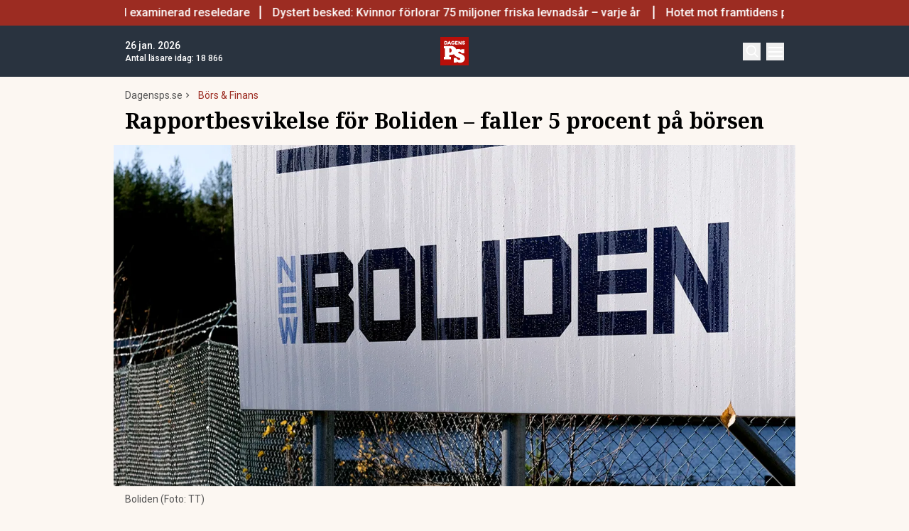

--- FILE ---
content_type: text/html; charset=utf-8
request_url: https://www.dagensps.se/bors-finans/rapportbesvikelse-for-boliden-faller-5-procent-pa-borsen/
body_size: 20293
content:
<!DOCTYPE html><html lang="sv-SE"><head><meta charSet="utf-8"/><meta name="viewport" content="width=device-width, initial-scale=1.0"/><link rel="apple-touch-icon" sizes="180x180" href="/favicons/apple-touch-icon.png"/><link rel="icon" type="image/png" sizes="32x32" href="/favicons/favicon-32x32.png"/><link rel="icon" type="image/png" sizes="16x16" href="/favicons/favicon-16x16.png"/><link rel="manifest" href="/manifest.json"/><link rel="mask-icon" href="/favicons/safari-pinned-tab.svg" color="#b80f0a"/><meta name="msapplication-TileColor" content="#b80f0a"/><meta name="theme-color" content="#b80f0a"/><link href="https://www.googletagmanager.com/gtag/js?id=G-TTXEPVRLPV" rel="preload" as="script"/><link rel="dns-prefetch" href="https://www.googletagmanager.com"/><link rel="dns-prefetch" href="https://lwadm.com"/><style type="text/css">.fresnel-container{margin:0;padding:0;}
@media not all and (min-width:640px) and (max-width:767.98px){.fresnel-at-sm{display:none!important;}}
@media not all and (min-width:768px) and (max-width:1023.98px){.fresnel-at-md{display:none!important;}}
@media not all and (min-width:1024px) and (max-width:1359.98px){.fresnel-at-lg{display:none!important;}}
@media not all and (min-width:1360px) and (max-width:1535.98px){.fresnel-at-xl{display:none!important;}}
@media not all and (min-width:1536px){.fresnel-at-xl2{display:none!important;}}
@media not all and (max-width:767.98px){.fresnel-lessThan-md{display:none!important;}}
@media not all and (max-width:1023.98px){.fresnel-lessThan-lg{display:none!important;}}
@media not all and (max-width:1359.98px){.fresnel-lessThan-xl{display:none!important;}}
@media not all and (max-width:1535.98px){.fresnel-lessThan-xl2{display:none!important;}}
@media not all and (min-width:768px){.fresnel-greaterThan-sm{display:none!important;}}
@media not all and (min-width:1024px){.fresnel-greaterThan-md{display:none!important;}}
@media not all and (min-width:1360px){.fresnel-greaterThan-lg{display:none!important;}}
@media not all and (min-width:1536px){.fresnel-greaterThan-xl{display:none!important;}}
@media not all and (min-width:640px){.fresnel-greaterThanOrEqual-sm{display:none!important;}}
@media not all and (min-width:768px){.fresnel-greaterThanOrEqual-md{display:none!important;}}
@media not all and (min-width:1024px){.fresnel-greaterThanOrEqual-lg{display:none!important;}}
@media not all and (min-width:1360px){.fresnel-greaterThanOrEqual-xl{display:none!important;}}
@media not all and (min-width:1536px){.fresnel-greaterThanOrEqual-xl2{display:none!important;}}
@media not all and (min-width:640px) and (max-width:767.98px){.fresnel-between-sm-md{display:none!important;}}
@media not all and (min-width:640px) and (max-width:1023.98px){.fresnel-between-sm-lg{display:none!important;}}
@media not all and (min-width:640px) and (max-width:1359.98px){.fresnel-between-sm-xl{display:none!important;}}
@media not all and (min-width:640px) and (max-width:1535.98px){.fresnel-between-sm-xl2{display:none!important;}}
@media not all and (min-width:768px) and (max-width:1023.98px){.fresnel-between-md-lg{display:none!important;}}
@media not all and (min-width:768px) and (max-width:1359.98px){.fresnel-between-md-xl{display:none!important;}}
@media not all and (min-width:768px) and (max-width:1535.98px){.fresnel-between-md-xl2{display:none!important;}}
@media not all and (min-width:1024px) and (max-width:1359.98px){.fresnel-between-lg-xl{display:none!important;}}
@media not all and (min-width:1024px) and (max-width:1535.98px){.fresnel-between-lg-xl2{display:none!important;}}
@media not all and (min-width:1360px) and (max-width:1535.98px){.fresnel-between-xl-xl2{display:none!important;}}</style><title>Rapportbesvikelse för Boliden – faller 5 procent på börsen - Dagens PS</title><meta name="description" content="Gruv- och smältverksbolaget Boliden lämnade på fredagsmorgonen en rapport långt under förväntningarna. Boliden faller 5 procent på börsen."/><meta name="robots" content="index, follow, max-snippet:-1, max-image-preview:large, max-video-preview:-1"/><link rel="canonical" href="https://www.dagensps.se/bors-finans/rapportbesvikelse-for-boliden-faller-5-procent-pa-borsen/"/><meta property="og:locale" content="sv_SE"/><meta property="og:type" content="article"/><meta property="og:title" content="Rapportbesvikelse för Boliden – faller 5 procent på börsen"/><meta property="og:description" content="Gruv- och smältverksbolaget Boliden lämnade på fredagsmorgonen en rapport långt under förväntningarna. Boliden faller drygt 5 procent på börsen. Bolidens"/><meta property="og:url" content="https://www.dagensps.se/bors-finans/rapportbesvikelse-for-boliden-faller-5-procent-pa-borsen/"/><meta property="og:site_name" content="Dagens PS"/><meta property="article:publisher" content="https://www.facebook.com/Dagensps"/><meta property="article:published_time" content="2021-10-22T07:30:19+00:00"/><meta property="article:modified_time" content="2021-10-22T10:24:45+00:00"/><meta property="og:image" content="https://images.dagensps.se/app/uploads/2021/10/Boliden2.jpg?width=1200&amp;quality=75&amp;aspect_ratio=2%3A1"/><meta property="og:image:width" content="1200"/><meta property="og:image:height" content="675"/><meta property="og:image:type" content="image/jpeg"/><meta name="author" content="Daniel Jacobs"/><meta name="twitter:card" content="summary_large_image"/><meta name="twitter:creator" content="@Dagens__PS"/><meta name="twitter:site" content="@Dagens__PS"/><meta name="twitter:label1" content="Written by"/><meta name="twitter:data1" content="Daniel Jacobs"/><meta name="twitter:label2" content="Est. reading time"/><meta name="twitter:data2" content="1 minut"/><script type="application/ld+json" class="yoast-schema-graph">{"@context":"https://schema.org","@graph":[{"@type":"NewsArticle","@id":"https://www.dagensps.se/bors-finans/rapportbesvikelse-for-boliden-faller-5-procent-pa-borsen/#article","isPartOf":{"@id":"https://www.dagensps.se/bors-finans/rapportbesvikelse-for-boliden-faller-5-procent-pa-borsen/"},"author":{"name":"Daniel Jacobs","@id":"https://www.dagensps.se/#/schema/person/1885848b57da07bb4fe0ff8e58497087"},"headline":"Rapportbesvikelse för Boliden – faller 5 procent på börsen","datePublished":"2021-10-22T07:30:19+00:00","dateModified":"2021-10-22T10:24:45+00:00","mainEntityOfPage":{"@id":"https://www.dagensps.se/bors-finans/rapportbesvikelse-for-boliden-faller-5-procent-pa-borsen/"},"wordCount":267,"publisher":{"@id":"https://www.dagensps.se/#organization"},"image":{"@id":"https://www.dagensps.se/bors-finans/rapportbesvikelse-for-boliden-faller-5-procent-pa-borsen/#primaryimage"},"thumbnailUrl":"https://www.dagensps.se/app/uploads/2021/10/Boliden2.jpg","keywords":["Boliden","Kvartalsrapporter"],"articleSection":["Börs &amp; Finans","Råvaror"],"inLanguage":"sv-SE","copyrightYear":"2021","copyrightHolder":{"@id":"https://www.dagensps.se/#organization"}},{"@type":"WebPage","@id":"https://www.dagensps.se/bors-finans/rapportbesvikelse-for-boliden-faller-5-procent-pa-borsen/","url":"https://www.dagensps.se/bors-finans/rapportbesvikelse-for-boliden-faller-5-procent-pa-borsen/","name":"Rapportbesvikelse för Boliden – faller 5 procent på börsen - Dagens PS","isPartOf":{"@id":"https://www.dagensps.se/#website"},"primaryImageOfPage":{"@id":"https://www.dagensps.se/bors-finans/rapportbesvikelse-for-boliden-faller-5-procent-pa-borsen/#primaryimage"},"image":{"@id":"https://www.dagensps.se/bors-finans/rapportbesvikelse-for-boliden-faller-5-procent-pa-borsen/#primaryimage"},"thumbnailUrl":"https://www.dagensps.se/app/uploads/2021/10/Boliden2.jpg","datePublished":"2021-10-22T07:30:19+00:00","dateModified":"2021-10-22T10:24:45+00:00","description":"Gruv- och smältverksbolaget Boliden lämnade på fredagsmorgonen en rapport långt under förväntningarna. Boliden faller 5 procent på börsen.","breadcrumb":{"@id":"https://www.dagensps.se/bors-finans/rapportbesvikelse-for-boliden-faller-5-procent-pa-borsen/#breadcrumb"},"inLanguage":"sv-SE","potentialAction":[{"@type":"ReadAction","target":["https://www.dagensps.se/bors-finans/rapportbesvikelse-for-boliden-faller-5-procent-pa-borsen/"]}]},{"@type":"ImageObject","inLanguage":"sv-SE","@id":"https://www.dagensps.se/bors-finans/rapportbesvikelse-for-boliden-faller-5-procent-pa-borsen/#primaryimage","url":"https://www.dagensps.se/app/uploads/2021/10/Boliden2.jpg","contentUrl":"https://www.dagensps.se/app/uploads/2021/10/Boliden2.jpg","width":1200,"height":675,"caption":"Boliden (Foto: TT)"},{"@type":"BreadcrumbList","@id":"https://www.dagensps.se/bors-finans/rapportbesvikelse-for-boliden-faller-5-procent-pa-borsen/#breadcrumb","itemListElement":[{"@type":"ListItem","position":1,"name":"Hem","item":"https://www.dagensps.se/"},{"@type":"ListItem","position":2,"name":"Rapportbesvikelse för Boliden – faller 5 procent på börsen"}]},{"@type":"WebSite","@id":"https://www.dagensps.se/#website","url":"https://www.dagensps.se/","name":"Dagens PS","description":"Nyheter om ekonomi och börs – utan kostnad","publisher":{"@id":"https://www.dagensps.se/#organization"},"alternateName":"PS","potentialAction":[{"@type":"SearchAction","target":{"@type":"EntryPoint","urlTemplate":"https://www.dagensps.se/?s={search_term_string}"},"query-input":{"@type":"PropertyValueSpecification","valueRequired":true,"valueName":"search_term_string"}}],"inLanguage":"sv-SE"},{"@type":"Organization","@id":"https://www.dagensps.se/#organization","name":"Dagens PS","alternateName":"PS","url":"https://www.dagensps.se/","logo":{"@type":"ImageObject","inLanguage":"sv-SE","@id":"https://www.dagensps.se/#/schema/logo/image/","url":"https://www.dagensps.se/app/uploads/2022/12/cropped-Senaste-nyheter-1.png","contentUrl":"https://www.dagensps.se/app/uploads/2022/12/cropped-Senaste-nyheter-1.png","width":500,"height":500,"caption":"Dagens PS"},"image":{"@id":"https://www.dagensps.se/#/schema/logo/image/"},"sameAs":["https://www.facebook.com/Dagensps","https://x.com/Dagens__PS","https://www.linkedin.com/company/dagensps/"]},{"@type":"Person","@id":"https://www.dagensps.se/#/schema/person/1885848b57da07bb4fe0ff8e58497087","name":"Daniel Jacobs","image":{"@type":"ImageObject","inLanguage":"sv-SE","@id":"https://www.dagensps.se/#/schema/person/image/","url":"https://www.dagensps.se/app/uploads/2023/12/Daniel.jpg","contentUrl":"https://www.dagensps.se/app/uploads/2023/12/Daniel.jpg","caption":"Daniel Jacobs"},"description":"Journalist som nu har fokus på börs och finans, med extra förkärlek för makroekonomi, geopolitik och råvaror.","url":"https://www.dagensps.se/author/danielj/"}]}</script><meta name="next-head-count" content="39"/><link rel="preload" href="/_next/static/media/0f3a385557f1712f-s.p.woff2" as="font" type="font/woff2" crossorigin="anonymous" data-next-font="size-adjust"/><link rel="preload" href="/_next/static/media/47cbc4e2adbc5db9-s.p.woff2" as="font" type="font/woff2" crossorigin="anonymous" data-next-font="size-adjust"/><link rel="preload" href="/_next/static/media/d88c3b2e8ac146cf-s.p.woff2" as="font" type="font/woff2" crossorigin="anonymous" data-next-font="size-adjust"/><link rel="preload" href="/_next/static/css/7f90529679ed4679.css" as="style"/><link rel="stylesheet" href="/_next/static/css/7f90529679ed4679.css" data-n-g=""/><noscript data-n-css=""></noscript><script defer="" nomodule="" src="/_next/static/chunks/polyfills-42372ed130431b0a.js"></script><script src="/_next/static/chunks/webpack-38cee4c0e358b1a3.js" defer="" data-cookieconsent="ignore"></script><script src="/_next/static/chunks/framework-64ad27b21261a9ce.js" defer="" data-cookieconsent="ignore"></script><script src="/_next/static/chunks/main-a383fab031f502fb.js" defer="" data-cookieconsent="ignore"></script><script src="/_next/static/chunks/pages/_app-0fa1157d3e02caf0.js" defer="" data-cookieconsent="ignore"></script><script src="/_next/static/chunks/252f366e-85391322a8af1748.js" defer="" data-cookieconsent="ignore"></script><script src="/_next/static/chunks/1bfc9850-126c876c1e283813.js" defer="" data-cookieconsent="ignore"></script><script src="/_next/static/chunks/273-ff1efd0cc95914c4.js" defer="" data-cookieconsent="ignore"></script><script src="/_next/static/chunks/691-4914eeccc878d45d.js" defer="" data-cookieconsent="ignore"></script><script src="/_next/static/chunks/247-d75b811a3ded27e2.js" defer="" data-cookieconsent="ignore"></script><script src="/_next/static/chunks/641-e52c0635a0968486.js" defer="" data-cookieconsent="ignore"></script><script src="/_next/static/chunks/834-28ae5cc2c4eac143.js" defer="" data-cookieconsent="ignore"></script><script src="/_next/static/chunks/536-8c1bd3c87a4aea87.js" defer="" data-cookieconsent="ignore"></script><script src="/_next/static/chunks/pages/%5B...params%5D-67b4d8e4a175ff9d.js" defer="" data-cookieconsent="ignore"></script><script src="/_next/static/Z5RQlXz_4YUQ_kPtE8nYP/_buildManifest.js" defer="" data-cookieconsent="ignore"></script><script src="/_next/static/Z5RQlXz_4YUQ_kPtE8nYP/_ssgManifest.js" defer="" data-cookieconsent="ignore"></script><style id="__jsx-1291527989">html{font-family:'__Roboto_0250f4', '__Roboto_Fallback_0250f4'}h1,h2,h3,h4,h5,h6{font-family:'__Noto_Serif_6e1c1f', '__Noto_Serif_Fallback_6e1c1f'}</style></head><body class="bg-[#fcf7f2] text-text-primary antialiased"><div id="__next"><noscript class="jsx-1291527989"><iframe
                src="https://www.googletagmanager.com/ns.html?id=GTM-M5G7JN"
                height="0"
                width="0"
                style="display:none;visibility:hidden"
              ></iframe></noscript><div class="sticky top-0 z-50"><div class="bg-red"><div class="container px-4 h-[36px]"></div></div><header class="flex justify-between text-white bg-marine"><div class="container flex justify-between items-center p-4 "><div class="flex flex-col justify-center font-medium min-h-[52px] md:min-h-0 flex-[0_0_30%]"></div><div class="flex-[0_0_auto]"><a href="/"><img alt="Dagens PS" loading="lazy" width="40" height="40" decoding="async" data-nimg="1" style="color:transparent" src="/_next/static/media/logo.6e462546.svg"/></a></div><div class="flex justify-end items-center space-x-2 flex-[0_0_30%]"><div class="fresnel-container fresnel-greaterThanOrEqual-xl "><button class="bg-red rounded-full text-white block flex items-center justify-center font-medium text-sm px-4 py-1 h-[25px]">Prenumerera</button></div><button class="w-[25px] h-[25px] relative focus:outline-none" aria-label="Search"><svg xmlns="http://www.w3.org/2000/svg" fill="none" viewBox="0 0 24 24" stroke-width="2" stroke="currentColor" class="w-5 h-5 absolute transform transition duration-500 ease-in-out left-1/2 top-1/2 -translate-x-1/2 -translate-y-1/2 scale-1"><path stroke-linecap="round" stroke-linejoin="round" d="M21 21l-5.197-5.197m0 0A7.5 7.5 0 105.196 5.196a7.5 7.5 0 0010.607 10.607z"></path></svg><div class="block w-5 absolute left-1/2 top-1/2 transform  -translate-x-1/2 -translate-y-1/2"><span aria-hidden="true" class="block absolute h-0.5 w-5 bg-current transform transition duration-500 ease-in-out scale-0"></span><span aria-hidden="true" class="block absolute h-0.5 w-5 bg-current transform  transition duration-500 ease-in-out scale-0"></span></div></button><button class="w-[25px] h-[25px] relative focus:outline-none" aria-label="Menu"><div class="block w-5 absolute left-1/2 top-1/2 transform  -translate-x-1/2 -translate-y-1/2"><span aria-hidden="true" class="block absolute h-0.5 w-5 bg-current transform transition duration-500 ease-in-out -translate-y-1.5"></span><span aria-hidden="true" class="block absolute  h-0.5 w-5 bg-current   transform transition duration-500 ease-in-out"></span><span aria-hidden="true" class="block absolute  h-0.5 w-5 bg-current transform  transition duration-500 ease-in-out translate-y-1.5"></span></div></button></div></div></header><div class="fresnel-container fresnel-greaterThanOrEqual-xl "><nav class="bg-beige px-4 relative"><div class="container"><div class="flex justify-center"><div class="relative dropdown"><a class="flex items-center justify-between font-medium text-sm bg-beige p-4 transition-colors hover:bg-[#d2d1d0] h-[45px] text-[#0a0a0a]" href="https://www.dagensps.se/senaste-nytt/">Senaste nytt</a><div class="flex-col absolute w-[200px] dropdown-content top-[45px]"><a class="flex items-center justify-between font-medium text-sm bg-beige p-4 transition-colors hover:bg-[#d2d1d0] h-[45px] text-[#0a0a0a]" href="/debatt/">Debatt</a></div></div><div class="relative dropdown"><a class="flex items-center justify-between font-medium text-sm bg-beige p-4 transition-colors hover:bg-[#d2d1d0] h-[45px] text-[#0a0a0a]" href="/varlden/">Världen</a><div class="flex-col absolute w-[200px] dropdown-content top-[45px]"><a class="flex items-center justify-between font-medium text-sm bg-beige p-4 transition-colors hover:bg-[#d2d1d0] h-[45px] text-[#0a0a0a]" href="/varlden/konflikter/">Konflikter</a><a class="flex items-center justify-between font-medium text-sm bg-beige p-4 transition-colors hover:bg-[#d2d1d0] h-[45px] text-[#0a0a0a]" href="/varlden/handel/">Handel</a><a class="flex items-center justify-between font-medium text-sm bg-beige p-4 transition-colors hover:bg-[#d2d1d0] h-[45px] text-[#0a0a0a]" href="/varlden/politik/">Politik</a><a class="flex items-center justify-between font-medium text-sm bg-beige p-4 transition-colors hover:bg-[#d2d1d0] h-[45px] text-[#0a0a0a]" href="/varlden/klimat/">Klimat</a><a class="flex items-center justify-between font-medium text-sm bg-beige p-4 transition-colors hover:bg-[#d2d1d0] h-[45px] text-[#0a0a0a]" href="/varlden/historia/">Historia</a></div></div><div class="relative dropdown"><a class="flex items-center justify-between font-medium text-sm bg-beige p-4 transition-colors hover:bg-[#d2d1d0] h-[45px] text-[#0a0a0a]" href="/bors-finans/">Börs &amp; Finans</a><div class="flex-col absolute w-[200px] dropdown-content top-[45px]"><div class="relative dropdown"><a class="flex items-center justify-between font-medium text-sm bg-beige p-4 transition-colors hover:bg-[#d2d1d0] h-[45px] text-[#0a0a0a]" href="/index/omxspi/">Börskurser</a><div class="flex-col absolute w-[200px] dropdown-content top-0 left-[200px]"><a class="flex items-center justify-between font-medium text-sm bg-beige p-4 transition-colors hover:bg-[#d2d1d0] h-[45px] text-[#0a0a0a]" href="/index/omxspi/">OMXSPI</a><a class="flex items-center justify-between font-medium text-sm bg-beige p-4 transition-colors hover:bg-[#d2d1d0] h-[45px] text-[#0a0a0a]" href="/index/omxs30/">OMXS30</a><a class="flex items-center justify-between font-medium text-sm bg-beige p-4 transition-colors hover:bg-[#d2d1d0] h-[45px] text-[#0a0a0a]" href="/index/large-cap/">Large Cap</a><a class="flex items-center justify-between font-medium text-sm bg-beige p-4 transition-colors hover:bg-[#d2d1d0] h-[45px] text-[#0a0a0a]" href="/index/mid-cap/">Mid Cap</a><a class="flex items-center justify-between font-medium text-sm bg-beige p-4 transition-colors hover:bg-[#d2d1d0] h-[45px] text-[#0a0a0a]" href="/index/small-cap/">Small Cap</a></div></div><a class="flex items-center justify-between font-medium text-sm bg-beige p-4 transition-colors hover:bg-[#d2d1d0] h-[45px] text-[#0a0a0a]" href="/bors-finans/investeringsguide/">Investeringsguide</a><div class="relative dropdown"><a class="flex items-center justify-between font-medium text-sm bg-beige p-4 transition-colors hover:bg-[#d2d1d0] h-[45px] text-[#0a0a0a]" href="/bors-finans/aktier/">Aktier</a><div class="flex-col absolute w-[200px] dropdown-content top-0 left-[200px]"><a class="flex items-center justify-between font-medium text-sm bg-beige p-4 transition-colors hover:bg-[#d2d1d0] h-[45px] text-[#0a0a0a]" href="/bors-finans/industri/">Industri</a><a class="flex items-center justify-between font-medium text-sm bg-beige p-4 transition-colors hover:bg-[#d2d1d0] h-[45px] text-[#0a0a0a]" href="/bors-finans/fastigheter/">Fastigheter</a></div></div><a class="flex items-center justify-between font-medium text-sm bg-beige p-4 transition-colors hover:bg-[#d2d1d0] h-[45px] text-[#0a0a0a]" href="/bors-finans/fonder/">Fonder</a><a class="flex items-center justify-between font-medium text-sm bg-beige p-4 transition-colors hover:bg-[#d2d1d0] h-[45px] text-[#0a0a0a]" href="/bors-finans/borsnoteringar/">Börsnoteringar</a><a class="flex items-center justify-between font-medium text-sm bg-beige p-4 transition-colors hover:bg-[#d2d1d0] h-[45px] text-[#0a0a0a]" href="/bors-finans/emissioner/">Emissioner</a><a class="flex items-center justify-between font-medium text-sm bg-beige p-4 transition-colors hover:bg-[#d2d1d0] h-[45px] text-[#0a0a0a]" href="/bors-finans/makro/">Makro</a><a class="flex items-center justify-between font-medium text-sm bg-beige p-4 transition-colors hover:bg-[#d2d1d0] h-[45px] text-[#0a0a0a]" href="/bors-finans/ravaror/">Råvaror</a><a class="flex items-center justify-between font-medium text-sm bg-beige p-4 transition-colors hover:bg-[#d2d1d0] h-[45px] text-[#0a0a0a]" href="/bors-finans/valuta/">Valuta</a><a class="flex items-center justify-between font-medium text-sm bg-beige p-4 transition-colors hover:bg-[#d2d1d0] h-[45px] text-[#0a0a0a]" href="/bors-finans/fastigheter/">Fastigheter</a><a class="flex items-center justify-between font-medium text-sm bg-beige p-4 transition-colors hover:bg-[#d2d1d0] h-[45px] text-[#0a0a0a]" href="/bors-finans/industri/">Industri</a><a class="flex items-center justify-between font-medium text-sm bg-beige p-4 transition-colors hover:bg-[#d2d1d0] h-[45px] text-[#0a0a0a]" href="/life-science/">Life Science</a><div class="relative dropdown"><a class="flex items-center justify-between font-medium text-sm bg-beige p-4 transition-colors hover:bg-[#d2d1d0] h-[45px] text-[#0a0a0a]" href="/bors-finans/fintech/">Fintech</a><div class="flex-col absolute w-[200px] dropdown-content top-0 left-[200px]"><a class="flex items-center justify-between font-medium text-sm bg-beige p-4 transition-colors hover:bg-[#d2d1d0] h-[45px] text-[#0a0a0a]" href="/bors-finans/fintech/kryptovalutor/">Kryptovalutor</a></div></div></div></div><div class="relative dropdown"><a class="flex items-center justify-between font-medium text-sm bg-beige p-4 transition-colors hover:bg-[#d2d1d0] h-[45px] text-[#0a0a0a]" href="/privatekonomi/">Privatekonomi</a><div class="flex-col absolute w-[200px] dropdown-content top-[45px]"><a class="flex items-center justify-between font-medium text-sm bg-beige p-4 transition-colors hover:bg-[#d2d1d0] h-[45px] text-[#0a0a0a]" href="/privatekonomi/bostad/">Bostad</a><a class="flex items-center justify-between font-medium text-sm bg-beige p-4 transition-colors hover:bg-[#d2d1d0] h-[45px] text-[#0a0a0a]" href="/privatekonomi/dromboende/">Drömboende</a><a class="flex items-center justify-between font-medium text-sm bg-beige p-4 transition-colors hover:bg-[#d2d1d0] h-[45px] text-[#0a0a0a]" href="/privatekonomi/spara/">Spara</a><a class="flex items-center justify-between font-medium text-sm bg-beige p-4 transition-colors hover:bg-[#d2d1d0] h-[45px] text-[#0a0a0a]" href="/privatekonomi/deklaration-skatter/">Deklaration &amp; skatter</a><a class="flex items-center justify-between font-medium text-sm bg-beige p-4 transition-colors hover:bg-[#d2d1d0] h-[45px] text-[#0a0a0a]" href="/privatekonomi/sakerhet/">Säkerhet</a><a class="flex items-center justify-between font-medium text-sm bg-beige p-4 transition-colors hover:bg-[#d2d1d0] h-[45px] text-[#0a0a0a]" href="/privatekonomi/pension/">Pension</a><a class="flex items-center justify-between font-medium text-sm bg-beige p-4 transition-colors hover:bg-[#d2d1d0] h-[45px] text-[#0a0a0a]" href="/privatekonomi/jobb-karriar/">Jobb</a><div class="relative dropdown"><a class="flex items-center justify-between font-medium text-sm bg-beige p-4 transition-colors hover:bg-[#d2d1d0] h-[45px] text-[#0a0a0a]" href="/privatekonomi/ekonomiguider/">Ekonomiguider</a><div class="flex-col absolute w-[200px] dropdown-content top-0 left-[200px]"><a class="flex items-center justify-between font-medium text-sm bg-beige p-4 transition-colors hover:bg-[#d2d1d0] h-[45px] text-[#0a0a0a]" href="/privatekonomi/ekonomiguider/sparkonto/">Sparkonto</a><a class="flex items-center justify-between font-medium text-sm bg-beige p-4 transition-colors hover:bg-[#d2d1d0] h-[45px] text-[#0a0a0a]" href="/privatekonomi/ekonomiguider/bolan/">Bolån</a><a class="flex items-center justify-between font-medium text-sm bg-beige p-4 transition-colors hover:bg-[#d2d1d0] h-[45px] text-[#0a0a0a]" href="/privatekonomi/ekonomiguider/forsakringar/">Försäkringar</a><a class="flex items-center justify-between font-medium text-sm bg-beige p-4 transition-colors hover:bg-[#d2d1d0] h-[45px] text-[#0a0a0a]" href="/privatekonomi/ekonomiguider/elavtal/">Elavtal</a><a class="flex items-center justify-between font-medium text-sm bg-beige p-4 transition-colors hover:bg-[#d2d1d0] h-[45px] text-[#0a0a0a]" href="/privatekonomi/ekonomiguider/lan/">Lån</a></div></div></div></div><div class="relative dropdown"><a class="flex items-center justify-between font-medium text-sm bg-beige p-4 transition-colors hover:bg-[#d2d1d0] h-[45px] text-[#0a0a0a]" href="/teknik/">Teknik</a><div class="flex-col absolute w-[200px] dropdown-content top-[45px]"><a class="flex items-center justify-between font-medium text-sm bg-beige p-4 transition-colors hover:bg-[#d2d1d0] h-[45px] text-[#0a0a0a]" href="/teknik/hallbarhet/">Hållbarhet</a><a class="flex items-center justify-between font-medium text-sm bg-beige p-4 transition-colors hover:bg-[#d2d1d0] h-[45px] text-[#0a0a0a]" href="/teknik/prylar/">Prylar</a><a class="flex items-center justify-between font-medium text-sm bg-beige p-4 transition-colors hover:bg-[#d2d1d0] h-[45px] text-[#0a0a0a]" href="/teknik/innovationer/">Innovationer</a><a class="flex items-center justify-between font-medium text-sm bg-beige p-4 transition-colors hover:bg-[#d2d1d0] h-[45px] text-[#0a0a0a]" href="/teknik/energi/">Energi</a><a class="flex items-center justify-between font-medium text-sm bg-beige p-4 transition-colors hover:bg-[#d2d1d0] h-[45px] text-[#0a0a0a]" href="/teknik/mobil/">Mobil</a></div></div><div class="relative dropdown"><a class="flex items-center justify-between font-medium text-sm bg-beige p-4 transition-colors hover:bg-[#d2d1d0] h-[45px] text-[#0a0a0a]" href="/foretag/">Företag</a><div class="flex-col absolute w-[200px] dropdown-content top-[45px]"><div class="relative dropdown"><a class="flex items-center justify-between font-medium text-sm bg-beige p-4 transition-colors hover:bg-[#d2d1d0] h-[45px] text-[#0a0a0a]" href="/karriar/">Karriär</a><div class="flex-col absolute w-[200px] dropdown-content top-0 left-[200px]"><a class="flex items-center justify-between font-medium text-sm bg-beige p-4 transition-colors hover:bg-[#d2d1d0] h-[45px] text-[#0a0a0a]" href="/karriar/personlig-utveckling/">Personlig utveckling</a><a class="flex items-center justify-between font-medium text-sm bg-beige p-4 transition-colors hover:bg-[#d2d1d0] h-[45px] text-[#0a0a0a]" href="/karriar/ledarskap/">Ledarskap</a><a class="flex items-center justify-between font-medium text-sm bg-beige p-4 transition-colors hover:bg-[#d2d1d0] h-[45px] text-[#0a0a0a]" href="https://www.realtid.se/platsannonser/">Platsannonser</a></div></div><a class="flex items-center justify-between font-medium text-sm bg-beige p-4 transition-colors hover:bg-[#d2d1d0] h-[45px] text-[#0a0a0a]" href="/foretag/foretagsekonomi/">Företagsekonomi</a><a class="flex items-center justify-between font-medium text-sm bg-beige p-4 transition-colors hover:bg-[#d2d1d0] h-[45px] text-[#0a0a0a]" href="/foretag/foretagsforsakringar/">Företagsförsäkringar</a><a class="flex items-center justify-between font-medium text-sm bg-beige p-4 transition-colors hover:bg-[#d2d1d0] h-[45px] text-[#0a0a0a]" href="/foretag/tjanstebil/">Tjänstebil</a><a class="flex items-center justify-between font-medium text-sm bg-beige p-4 transition-colors hover:bg-[#d2d1d0] h-[45px] text-[#0a0a0a]" href="/foretag/tjanstepension/">Tjänstepension</a><a class="flex items-center justify-between font-medium text-sm bg-beige p-4 transition-colors hover:bg-[#d2d1d0] h-[45px] text-[#0a0a0a]" href="/foretag/startup/">Startup</a><a class="flex items-center justify-between font-medium text-sm bg-beige p-4 transition-colors hover:bg-[#d2d1d0] h-[45px] text-[#0a0a0a]" href="/foretag/ehandel/">E-handel</a><a class="flex items-center justify-between font-medium text-sm bg-beige p-4 transition-colors hover:bg-[#d2d1d0] h-[45px] text-[#0a0a0a]" href="/foretag/digitalisering-ai/">Digitalisering &amp; AI</a><a class="flex items-center justify-between font-medium text-sm bg-beige p-4 transition-colors hover:bg-[#d2d1d0] h-[45px] text-[#0a0a0a]" href="/foretag/profiler/">Profiler</a><a class="flex items-center justify-between font-medium text-sm bg-beige p-4 transition-colors hover:bg-[#d2d1d0] h-[45px] text-[#0a0a0a]" href="/foretag/foretagsnyheter/">Företagsnyheter</a></div></div><div class="relative dropdown"><a class="flex items-center justify-between font-medium text-sm bg-beige p-4 transition-colors hover:bg-[#d2d1d0] h-[45px] text-[#0a0a0a]" href="/motor/">Motor</a><div class="flex-col absolute w-[200px] dropdown-content top-[45px]"><a class="flex items-center justify-between font-medium text-sm bg-beige p-4 transition-colors hover:bg-[#d2d1d0] h-[45px] text-[#0a0a0a]" href="/motor/kopa-bil/">Köpa bil</a><a class="flex items-center justify-between font-medium text-sm bg-beige p-4 transition-colors hover:bg-[#d2d1d0] h-[45px] text-[#0a0a0a]" href="/motor/biltester/">Biltester</a><a class="flex items-center justify-between font-medium text-sm bg-beige p-4 transition-colors hover:bg-[#d2d1d0] h-[45px] text-[#0a0a0a]" href="/motor/elbil/">Elbil</a><a class="flex items-center justify-between font-medium text-sm bg-beige p-4 transition-colors hover:bg-[#d2d1d0] h-[45px] text-[#0a0a0a]" href="/motor/klassiska-bilar/">Klassiska bilar</a><a class="flex items-center justify-between font-medium text-sm bg-beige p-4 transition-colors hover:bg-[#d2d1d0] h-[45px] text-[#0a0a0a]" href="/motor/bast-i-alla-tester/">Bäst i alla tester</a><a class="flex items-center justify-between font-medium text-sm bg-beige p-4 transition-colors hover:bg-[#d2d1d0] h-[45px] text-[#0a0a0a]" href="/motor/bat/">Båt</a></div></div><a class="flex items-center justify-between font-medium text-sm bg-beige p-4 transition-colors hover:bg-[#d2d1d0] h-[45px] text-[#0a0a0a]" href="/halsa/">Hälsa</a><div class="relative dropdown"><a class="flex items-center justify-between font-medium text-sm bg-beige p-4 transition-colors hover:bg-[#d2d1d0] h-[45px] text-[#0a0a0a]" href="/perfect-weekend/">Perfect Weekend</a><div class="flex-col absolute w-[200px] dropdown-content top-[45px]"><a class="flex items-center justify-between font-medium text-sm bg-beige p-4 transition-colors hover:bg-[#d2d1d0] h-[45px] text-[#0a0a0a]" href="/weekend/mat-vin/">Mat &amp; Vin</a><a class="flex items-center justify-between font-medium text-sm bg-beige p-4 transition-colors hover:bg-[#d2d1d0] h-[45px] text-[#0a0a0a]" href="/weekend/resor/">Resor</a><a class="flex items-center justify-between font-medium text-sm bg-beige p-4 transition-colors hover:bg-[#d2d1d0] h-[45px] text-[#0a0a0a]" href="/weekend/noje-underhallning/">Nöje &amp; Underhållning</a><a class="flex items-center justify-between font-medium text-sm bg-beige p-4 transition-colors hover:bg-[#d2d1d0] h-[45px] text-[#0a0a0a]" href="/weekend/klockor/">Klockor</a><a class="flex items-center justify-between font-medium text-sm bg-beige p-4 transition-colors hover:bg-[#d2d1d0] h-[45px] text-[#0a0a0a]" href="/weekend/trend/">Trend</a><a class="flex items-center justify-between font-medium text-sm bg-beige p-4 transition-colors hover:bg-[#d2d1d0] h-[45px] text-[#0a0a0a]" href="/weekend/restaurang/">Restaurang</a></div></div><div class="relative dropdown"><a class="flex items-center justify-between font-medium text-sm bg-beige p-4 transition-colors hover:bg-[#d2d1d0] h-[45px] text-[#0a0a0a]" href="/ps-studio/">PS Studio</a><div class="flex-col absolute w-[200px] dropdown-content top-[45px]"><a class="flex items-center justify-between font-medium text-sm bg-beige p-4 transition-colors hover:bg-[#d2d1d0] h-[45px] text-[#0a0a0a]" href="/ps-studio/podcast/">Podcast</a></div></div></div></div></nav></div></div><div class="transition ease-in-out duration-300 fixed z-40 w-full top-[var(--header-wrapper-height)] -translate-y-full"></div><aside style="height:calc(100% - var(--header-wrapper-height));top:var(--header-wrapper-height)" class="bg-[#fcf7f2] w-full md:w-[450px] fixed right-0 z-40 transition ease-in-out duration-300 overflow-auto translate-x-full"></aside><div class="fixed z-[999] inset-0 bg-[#28323ee6] p-4 flex items-center justify-center hidden"></div><main class="pb-14"><div class="infinite-scroll-component__outerdiv"><div class="infinite-scroll-component " style="height:auto;overflow:inherit;-webkit-overflow-scrolling:touch"><div class=""><div class="container grid grid-cols-1 xl:grid-cols-[980px_auto] gap-8 xl:px-4 xl:py-12"><div><div><div class="container p-4 pb-2 xl:p-0"><div class="flex items-center gap-2 text-text-secondary text-sm flex-wrap mb-2"><a class="" href="/">Dagensps.se</a><div class="flex items-center space-x-2"><svg stroke="currentColor" fill="currentColor" stroke-width="0" viewBox="0 0 24 24" height="1em" width="1em" xmlns="http://www.w3.org/2000/svg"><path fill="none" d="M0 0h24v24H0z"></path><path d="M10 6L8.59 7.41 13.17 12l-4.58 4.59L10 18l6-6z"></path></svg><a class="text-red" href="/bors-finans/">Börs &amp; Finans</a></div></div><h1 class="text-2xl md:text-3xl xl:text-5xl mb-2 xl:mb-4 xl:leading-tight">Rapportbesvikelse för Boliden – faller 5 procent på börsen</h1></div><div class="relative xl:mb-2 aspect-w-2 aspect-h-1"><img alt="Boliden" fetchpriority="high" loading="eager" decoding="async" data-nimg="fill" class="object-cover object-top" style="position:absolute;height:100%;width:100%;left:0;top:0;right:0;bottom:0;color:transparent;background-size:cover;background-position:50% 50%;background-repeat:no-repeat;background-image:url(&quot;data:image/svg+xml,%3Csvg%20xmlns%3D%22http%3A%2F%2Fwww.w3.org%2F2000%2Fsvg%22%20width%3D%2220%22%20height%3D%2220%22%3E%0A%20%20%3Cdefs%3E%0A%20%20%20%20%3ClinearGradient%20id%3D%22g%22%20gradientTransform%3D%22rotate(25)%22%3E%0A%20%20%20%20%20%20%3Cstop%20offset%3D%220%25%22%20stop-color%3D%22%23b80f0a%22%2F%3E%0A%20%20%20%20%20%20%3Cstop%20offset%3D%22100%25%22%20stop-color%3D%22%23ffffff%22%2F%3E%0A%20%20%20%20%20%20%3CanimateTransform%0A%20%20%20%20%20%20%20%20attributeName%3D%22gradientTransform%22%0A%20%20%20%20%20%20%20%20type%3D%22rotate%22%0A%20%20%20%20%20%20%20%20from%3D%220%200.5%200.5%22%0A%20%20%20%20%20%20%20%20to%3D%22360%200.5%200.5%22%0A%20%20%20%20%20%20%20%20dur%3D%2214s%22%0A%20%20%20%20%20%20%20%20repeatCount%3D%22indefinite%22%2F%3E%0A%20%20%20%20%3C%2FlinearGradient%3E%0A%0A%20%20%20%20%3Cfilter%20id%3D%22r%22%3E%0A%20%20%20%20%20%20%3CfeTurbulence%0A%20%20%20%20%20%20%20%20type%3D%22fractalNoise%22%0A%20%20%20%20%20%20%20%20baseFrequency%3D%22.7%22%0A%20%20%20%20%20%20%20%20numOctaves%3D%222%22%0A%20%20%20%20%20%20%20%20stitchTiles%3D%22noStitch%22%3E%0A%20%20%20%20%20%20%20%20%3Canimate%0A%20%20%20%20%20%20%20%20%20%20attributeName%3D%22baseFrequency%22%0A%20%20%20%20%20%20%20%20%20%20dur%3D%226s%22%0A%20%20%20%20%20%20%20%20%20%20values%3D%22.6%3B.8%3B.6%22%0A%20%20%20%20%20%20%20%20%20%20repeatCount%3D%22indefinite%22%2F%3E%0A%20%20%20%20%20%20%3C%2FfeTurbulence%3E%0A%0A%20%20%20%20%20%20%3CfeDisplacementMap%0A%20%20%20%20%20%20%20%20in%3D%22SourceGraphic%22%0A%20%20%20%20%20%20%20%20scale%3D%2218%22%3E%0A%20%20%20%20%20%20%20%20%3Canimate%0A%20%20%20%20%20%20%20%20%20%20attributeName%3D%22scale%22%0A%20%20%20%20%20%20%20%20%20%20dur%3D%224s%22%0A%20%20%20%20%20%20%20%20%20%20values%3D%2214%3B22%3B14%22%0A%20%20%20%20%20%20%20%20%20%20repeatCount%3D%22indefinite%22%2F%3E%0A%20%20%20%20%20%20%3C%2FfeDisplacementMap%3E%0A%0A%20%20%20%20%20%20%3CfeGaussianBlur%20stdDeviation%3D%223%22%2F%3E%0A%20%20%20%20%3C%2Ffilter%3E%0A%20%20%3C%2Fdefs%3E%0A%0A%20%20%3Crect%0A%20%20%20%20width%3D%22100%25%22%0A%20%20%20%20height%3D%22100%25%22%0A%20%20%20%20fill%3D%22url(%23g)%22%0A%20%20%20%20filter%3D%22url(%23r)%22%2F%3E%0A%3C%2Fsvg%3E%0A&quot;)" sizes="(max-width: 960px) 100vw, (max-width: 1360px) 960px, 980px" srcSet="https://images.dagensps.se/app/uploads/2021/10/Boliden2.jpg?width=320&amp;quality=75 320w, https://images.dagensps.se/app/uploads/2021/10/Boliden2.jpg?width=360&amp;quality=75 360w, https://images.dagensps.se/app/uploads/2021/10/Boliden2.jpg?width=384&amp;quality=75 384w, https://images.dagensps.se/app/uploads/2021/10/Boliden2.jpg?width=414&amp;quality=75 414w, https://images.dagensps.se/app/uploads/2021/10/Boliden2.jpg?width=480&amp;quality=75 480w, https://images.dagensps.se/app/uploads/2021/10/Boliden2.jpg?width=640&amp;quality=75 640w, https://images.dagensps.se/app/uploads/2021/10/Boliden2.jpg?width=750&amp;quality=75 750w, https://images.dagensps.se/app/uploads/2021/10/Boliden2.jpg?width=828&amp;quality=75 828w, https://images.dagensps.se/app/uploads/2021/10/Boliden2.jpg?width=1080&amp;quality=75 1080w, https://images.dagensps.se/app/uploads/2021/10/Boliden2.jpg?width=1200&amp;quality=75 1200w" src="https://images.dagensps.se/app/uploads/2021/10/Boliden2.jpg?width=1200&amp;quality=75"/></div><div class="container p-4 pt-2 xl:p-0"><figcaption class="text-text-secondary text-sm mb-4">Boliden (Foto: TT)</figcaption><div class="w-full border-b-2 pb-3 mb-4 mt-2 border-beige flex flex-row justify-between"><a class="flex items-center" href="/author/danielj/"><div class="flex space-x-4 w-full"><div class="relative flex-shrink-0" style="width:45px;height:45px"><img alt="Daniel Jacobs" loading="lazy" decoding="async" data-nimg="fill" class="rounded-full object-cover" style="position:absolute;height:100%;width:100%;left:0;top:0;right:0;bottom:0;color:transparent" sizes="100vw" srcSet="https://images.dagensps.se/app/uploads/2023/12/Daniel-234x300.jpg?width=320&amp;quality=75 320w, https://images.dagensps.se/app/uploads/2023/12/Daniel-234x300.jpg?width=360&amp;quality=75 360w, https://images.dagensps.se/app/uploads/2023/12/Daniel-234x300.jpg?width=414&amp;quality=75 414w, https://images.dagensps.se/app/uploads/2023/12/Daniel-234x300.jpg?width=480&amp;quality=75 480w, https://images.dagensps.se/app/uploads/2023/12/Daniel-234x300.jpg?width=640&amp;quality=75 640w, https://images.dagensps.se/app/uploads/2023/12/Daniel-234x300.jpg?width=750&amp;quality=75 750w, https://images.dagensps.se/app/uploads/2023/12/Daniel-234x300.jpg?width=828&amp;quality=75 828w, https://images.dagensps.se/app/uploads/2023/12/Daniel-234x300.jpg?width=1080&amp;quality=75 1080w, https://images.dagensps.se/app/uploads/2023/12/Daniel-234x300.jpg?width=1200&amp;quality=75 1200w" src="https://images.dagensps.se/app/uploads/2023/12/Daniel-234x300.jpg?width=1200&amp;quality=75"/></div><div><span class="font-bold table-caption leading-relaxed font-normal text-sm">Daniel Jacobs</span></div></div></a><div class="flex flex-col text-text-secondary text-sm items-end ml-2 leading-relaxed"><span>Uppdaterad: <!-- -->22 okt. 2021</span><span>Publicerad: <!-- -->22 okt. 2021</span></div></div><div class="article-content xl:prose-2xl max-w-none font-bold prose-p:leading-normal"><p><strong>Gruv- och smältverksbolaget Boliden lämnade på fredagsmorgonen en rapport långt under förväntningarna. Boliden faller drygt 5 procent på börsen.</strong></p></div><div class="my-4"><div class="fresnel-container fresnel-greaterThanOrEqual-xl "><div class="flex justify-center"><div><div class="text-xs text-text-secondary">ANNONS</div><div class="flex justify-center" style="min-width:980px;min-height:350px"><div id="dagensps_pano1_:R9b2qf46:"></div></div></div></div></div></div><div class="grid grid-cols-1 xl:grid-cols-[300px_auto] gap-0 xl:gap-8"><div class="fresnel-container fresnel-greaterThanOrEqual-xl "><div class="flex space-x-4 font-bold text-xs justify-between mb-4"><a target="_blank" rel="noreferrer" class="flex space-x-2 items-center hover:underline" href="https://www.facebook.com/sharer/sharer.php?u=https%3A%2F%2Fwww.dagensps.se%2Fbors-finans%2Frapportbesvikelse-for-boliden-faller-5-procent-pa-borsen%2F"><span>Facebook</span><div class="bg-[#1f3d7c] text-white rounded-full w-[20px] h-[20px] flex items-center justify-center"><svg stroke="currentColor" fill="currentColor" stroke-width="0" viewBox="0 0 320 512" height="1em" width="1em" xmlns="http://www.w3.org/2000/svg"><path d="M279.14 288l14.22-92.66h-88.91v-60.13c0-25.35 12.42-50.06 52.24-50.06h40.42V6.26S260.43 0 225.36 0c-73.22 0-121.08 44.38-121.08 124.72v70.62H22.89V288h81.39v224h100.17V288z"></path></svg></div></a><a target="_blank" rel="noreferrer" class="flex space-x-2 items-center hover:underline" href="https://twitter.com/intent/tweet?text=https%3A%2F%2Fwww.dagensps.se%2Fbors-finans%2Frapportbesvikelse-for-boliden-faller-5-procent-pa-borsen%2F"><span>Twitter</span><div class="bg-[#008de4] text-white rounded-full w-[20px] h-[20px] flex items-center justify-center"><svg stroke="currentColor" fill="currentColor" stroke-width="0" viewBox="0 0 512 512" height="1em" width="1em" xmlns="http://www.w3.org/2000/svg"><path d="M459.37 151.716c.325 4.548.325 9.097.325 13.645 0 138.72-105.583 298.558-298.558 298.558-59.452 0-114.68-17.219-161.137-47.106 8.447.974 16.568 1.299 25.34 1.299 49.055 0 94.213-16.568 130.274-44.832-46.132-.975-84.792-31.188-98.112-72.772 6.498.974 12.995 1.624 19.818 1.624 9.421 0 18.843-1.3 27.614-3.573-48.081-9.747-84.143-51.98-84.143-102.985v-1.299c13.969 7.797 30.214 12.67 47.431 13.319-28.264-18.843-46.781-51.005-46.781-87.391 0-19.492 5.197-37.36 14.294-52.954 51.655 63.675 129.3 105.258 216.365 109.807-1.624-7.797-2.599-15.918-2.599-24.04 0-57.828 46.782-104.934 104.934-104.934 30.213 0 57.502 12.67 76.67 33.137 23.715-4.548 46.456-13.32 66.599-25.34-7.798 24.366-24.366 44.833-46.132 57.827 21.117-2.273 41.584-8.122 60.426-16.243-14.292 20.791-32.161 39.308-52.628 54.253z"></path></svg></div></a><a target="_blank" rel="noreferrer" class="flex space-x-2 items-center hover:underline" href="https://www.linkedin.com/sharing/share-offsite/?url=https%3A%2F%2Fwww.dagensps.se%2Fbors-finans%2Frapportbesvikelse-for-boliden-faller-5-procent-pa-borsen%2F"><span>LinkedIn</span><div class="bg-[#007bb9] text-white rounded-full w-[20px] h-[20px] flex items-center justify-center"><svg stroke="currentColor" fill="currentColor" stroke-width="0" viewBox="0 0 448 512" height="1em" width="1em" xmlns="http://www.w3.org/2000/svg"><path d="M100.28 448H7.4V148.9h92.88zM53.79 108.1C24.09 108.1 0 83.5 0 53.8a53.79 53.79 0 0 1 107.58 0c0 29.7-24.1 54.3-53.79 54.3zM447.9 448h-92.68V302.4c0-34.7-.7-79.2-48.29-79.2-48.29 0-55.69 37.7-55.69 76.7V448h-92.78V148.9h89.08v40.8h1.3c12.4-23.5 42.69-48.3 87.88-48.3 94 0 111.28 61.9 111.28 142.3V448z"></path></svg></div></a></div><div><h4 class="border-t-[3px] border-t-red py-4 text-xl">Mest läst i kategorin</h4><div class="flex flex-col space-y-4"><div><a class="flex space-x-2" href="/bors-finans/experten-ratar-svenskarnas-favoritfond/"><div class="relative"><img alt="Fond" loading="lazy" width="152" height="152" decoding="async" data-nimg="1" class="object-cover max-w-none w-[76px] h-[76px]" style="color:transparent;background-size:cover;background-position:50% 50%;background-repeat:no-repeat;background-image:url(&quot;data:image/svg+xml,%3Csvg%20xmlns%3D%22http%3A%2F%2Fwww.w3.org%2F2000%2Fsvg%22%20width%3D%2220%22%20height%3D%2220%22%3E%0A%20%20%3Cdefs%3E%0A%20%20%20%20%3ClinearGradient%20id%3D%22g%22%20gradientTransform%3D%22rotate(25)%22%3E%0A%20%20%20%20%20%20%3Cstop%20offset%3D%220%25%22%20stop-color%3D%22%23b80f0a%22%2F%3E%0A%20%20%20%20%20%20%3Cstop%20offset%3D%22100%25%22%20stop-color%3D%22%23ffffff%22%2F%3E%0A%20%20%20%20%20%20%3CanimateTransform%0A%20%20%20%20%20%20%20%20attributeName%3D%22gradientTransform%22%0A%20%20%20%20%20%20%20%20type%3D%22rotate%22%0A%20%20%20%20%20%20%20%20from%3D%220%200.5%200.5%22%0A%20%20%20%20%20%20%20%20to%3D%22360%200.5%200.5%22%0A%20%20%20%20%20%20%20%20dur%3D%2214s%22%0A%20%20%20%20%20%20%20%20repeatCount%3D%22indefinite%22%2F%3E%0A%20%20%20%20%3C%2FlinearGradient%3E%0A%0A%20%20%20%20%3Cfilter%20id%3D%22r%22%3E%0A%20%20%20%20%20%20%3CfeTurbulence%0A%20%20%20%20%20%20%20%20type%3D%22fractalNoise%22%0A%20%20%20%20%20%20%20%20baseFrequency%3D%22.7%22%0A%20%20%20%20%20%20%20%20numOctaves%3D%222%22%0A%20%20%20%20%20%20%20%20stitchTiles%3D%22noStitch%22%3E%0A%20%20%20%20%20%20%20%20%3Canimate%0A%20%20%20%20%20%20%20%20%20%20attributeName%3D%22baseFrequency%22%0A%20%20%20%20%20%20%20%20%20%20dur%3D%226s%22%0A%20%20%20%20%20%20%20%20%20%20values%3D%22.6%3B.8%3B.6%22%0A%20%20%20%20%20%20%20%20%20%20repeatCount%3D%22indefinite%22%2F%3E%0A%20%20%20%20%20%20%3C%2FfeTurbulence%3E%0A%0A%20%20%20%20%20%20%3CfeDisplacementMap%0A%20%20%20%20%20%20%20%20in%3D%22SourceGraphic%22%0A%20%20%20%20%20%20%20%20scale%3D%2218%22%3E%0A%20%20%20%20%20%20%20%20%3Canimate%0A%20%20%20%20%20%20%20%20%20%20attributeName%3D%22scale%22%0A%20%20%20%20%20%20%20%20%20%20dur%3D%224s%22%0A%20%20%20%20%20%20%20%20%20%20values%3D%2214%3B22%3B14%22%0A%20%20%20%20%20%20%20%20%20%20repeatCount%3D%22indefinite%22%2F%3E%0A%20%20%20%20%20%20%3C%2FfeDisplacementMap%3E%0A%0A%20%20%20%20%20%20%3CfeGaussianBlur%20stdDeviation%3D%223%22%2F%3E%0A%20%20%20%20%3C%2Ffilter%3E%0A%20%20%3C%2Fdefs%3E%0A%0A%20%20%3Crect%0A%20%20%20%20width%3D%22100%25%22%0A%20%20%20%20height%3D%22100%25%22%0A%20%20%20%20fill%3D%22url(%23g)%22%0A%20%20%20%20filter%3D%22url(%23r)%22%2F%3E%0A%3C%2Fsvg%3E%0A&quot;)" srcSet="https://images.dagensps.se/app/uploads/2026/01/sdlxi32g-i-ika-1.jpg?width=256&amp;quality=100 1x, https://images.dagensps.se/app/uploads/2026/01/sdlxi32g-i-ika-1.jpg?width=320&amp;quality=100 2x" src="https://images.dagensps.se/app/uploads/2026/01/sdlxi32g-i-ika-1.jpg?width=320&amp;quality=100"/></div><div class="flex flex-col justify-center"><h2 class="line-clamp-2">Experten ratar svenskarnas favoritfond</h2><p class="hidden">Det globala börshumöret svänger snabbt. Geopolitiska utspel från USA, en försvagad dollar och ökad osäkerhet kring världsekonomin sätter press på fondsparare.&amp;nbsp; I sin senaste genomgång hos Privata Affärer konstaterar fondspararen och analytikern Sofia Ullerstam att riskerna på världens marknader har ökat ytterligare. Ändå har börserna hittills hållit emot – åtminstone på ytan. ”Sälj Amerika” sätter …</p><div class="flex text-text-secondary text-sm space-x-1 items-center"><svg stroke="currentColor" fill="currentColor" stroke-width="0" viewBox="0 0 24 24" height="1em" width="1em" xmlns="http://www.w3.org/2000/svg"><path fill="none" d="M0 0h24v24H0z"></path><path d="M19 4h-1V2h-2v2H8V2H6v2H5c-1.11 0-1.99.9-1.99 2L3 20a2 2 0 002 2h14c1.1 0 2-.9 2-2V6c0-1.1-.9-2-2-2zm0 16H5V10h14v10zM9 14H7v-2h2v2zm4 0h-2v-2h2v2zm4 0h-2v-2h2v2zm-8 4H7v-2h2v2zm4 0h-2v-2h2v2zm4 0h-2v-2h2v2z"></path></svg><span>24 jan. 2026</span></div></div></a></div><div><a class="flex space-x-2" href="/bors-finans/avslojat-wallenberg-bygger-ny-krutfabrik/"><div class="relative"><img alt="Familjen Wallenberg ska bygga krutfabrik. Trolig plats blir Björneborg." loading="lazy" width="152" height="152" decoding="async" data-nimg="1" class="object-cover max-w-none w-[76px] h-[76px]" style="color:transparent;background-size:cover;background-position:50% 50%;background-repeat:no-repeat;background-image:url(&quot;data:image/svg+xml,%3Csvg%20xmlns%3D%22http%3A%2F%2Fwww.w3.org%2F2000%2Fsvg%22%20width%3D%2220%22%20height%3D%2220%22%3E%0A%20%20%3Cdefs%3E%0A%20%20%20%20%3ClinearGradient%20id%3D%22g%22%20gradientTransform%3D%22rotate(25)%22%3E%0A%20%20%20%20%20%20%3Cstop%20offset%3D%220%25%22%20stop-color%3D%22%23b80f0a%22%2F%3E%0A%20%20%20%20%20%20%3Cstop%20offset%3D%22100%25%22%20stop-color%3D%22%23ffffff%22%2F%3E%0A%20%20%20%20%20%20%3CanimateTransform%0A%20%20%20%20%20%20%20%20attributeName%3D%22gradientTransform%22%0A%20%20%20%20%20%20%20%20type%3D%22rotate%22%0A%20%20%20%20%20%20%20%20from%3D%220%200.5%200.5%22%0A%20%20%20%20%20%20%20%20to%3D%22360%200.5%200.5%22%0A%20%20%20%20%20%20%20%20dur%3D%2214s%22%0A%20%20%20%20%20%20%20%20repeatCount%3D%22indefinite%22%2F%3E%0A%20%20%20%20%3C%2FlinearGradient%3E%0A%0A%20%20%20%20%3Cfilter%20id%3D%22r%22%3E%0A%20%20%20%20%20%20%3CfeTurbulence%0A%20%20%20%20%20%20%20%20type%3D%22fractalNoise%22%0A%20%20%20%20%20%20%20%20baseFrequency%3D%22.7%22%0A%20%20%20%20%20%20%20%20numOctaves%3D%222%22%0A%20%20%20%20%20%20%20%20stitchTiles%3D%22noStitch%22%3E%0A%20%20%20%20%20%20%20%20%3Canimate%0A%20%20%20%20%20%20%20%20%20%20attributeName%3D%22baseFrequency%22%0A%20%20%20%20%20%20%20%20%20%20dur%3D%226s%22%0A%20%20%20%20%20%20%20%20%20%20values%3D%22.6%3B.8%3B.6%22%0A%20%20%20%20%20%20%20%20%20%20repeatCount%3D%22indefinite%22%2F%3E%0A%20%20%20%20%20%20%3C%2FfeTurbulence%3E%0A%0A%20%20%20%20%20%20%3CfeDisplacementMap%0A%20%20%20%20%20%20%20%20in%3D%22SourceGraphic%22%0A%20%20%20%20%20%20%20%20scale%3D%2218%22%3E%0A%20%20%20%20%20%20%20%20%3Canimate%0A%20%20%20%20%20%20%20%20%20%20attributeName%3D%22scale%22%0A%20%20%20%20%20%20%20%20%20%20dur%3D%224s%22%0A%20%20%20%20%20%20%20%20%20%20values%3D%2214%3B22%3B14%22%0A%20%20%20%20%20%20%20%20%20%20repeatCount%3D%22indefinite%22%2F%3E%0A%20%20%20%20%20%20%3C%2FfeDisplacementMap%3E%0A%0A%20%20%20%20%20%20%3CfeGaussianBlur%20stdDeviation%3D%223%22%2F%3E%0A%20%20%20%20%3C%2Ffilter%3E%0A%20%20%3C%2Fdefs%3E%0A%0A%20%20%3Crect%0A%20%20%20%20width%3D%22100%25%22%0A%20%20%20%20height%3D%22100%25%22%0A%20%20%20%20fill%3D%22url(%23g)%22%0A%20%20%20%20filter%3D%22url(%23r)%22%2F%3E%0A%3C%2Fsvg%3E%0A&quot;)" srcSet="https://images.dagensps.se/app/uploads/2026/01/sdlp2ejisnnwiu-nh.jpg?width=256&amp;quality=100 1x, https://images.dagensps.se/app/uploads/2026/01/sdlp2ejisnnwiu-nh.jpg?width=320&amp;quality=100 2x" src="https://images.dagensps.se/app/uploads/2026/01/sdlp2ejisnnwiu-nh.jpg?width=320&amp;quality=100"/></div><div class="flex flex-col justify-center"><h2 class="line-clamp-2">Avslöjat: Wallenberg bygger ny krutfabrik</h2><p class="hidden">Wallenberg-ägda Verkan AB ska skapa en ny krutfabrik i Sverige. Den troliga placeringen är Björneborg i Värmland. Björneborg är en liten ort, ligger nära Degerfors men tillhör Kristinehamns kommun och Värmlands län. Hittills har Björneborg varit mest bekant för det framgångsrika stålverket och den mindre framgångsrike Helge Fossmo. Nu kan det bli annat orten förknippas …</p><div class="flex text-text-secondary text-sm space-x-1 items-center"><svg stroke="currentColor" fill="currentColor" stroke-width="0" viewBox="0 0 24 24" height="1em" width="1em" xmlns="http://www.w3.org/2000/svg"><path fill="none" d="M0 0h24v24H0z"></path><path d="M19 4h-1V2h-2v2H8V2H6v2H5c-1.11 0-1.99.9-1.99 2L3 20a2 2 0 002 2h14c1.1 0 2-.9 2-2V6c0-1.1-.9-2-2-2zm0 16H5V10h14v10zM9 14H7v-2h2v2zm4 0h-2v-2h2v2zm4 0h-2v-2h2v2zm-8 4H7v-2h2v2zm4 0h-2v-2h2v2zm4 0h-2v-2h2v2z"></path></svg><span>23 jan. 2026</span></div></div></a></div><div><a class="flex space-x-2" href="/bors-finans/tidigare-armechefen-underinvesterat-i-vart-forsvar-under-lang-tid/"><div class="relative"><img alt="" loading="lazy" width="152" height="152" decoding="async" data-nimg="1" class="object-cover max-w-none w-[76px] h-[76px]" style="color:transparent;background-size:cover;background-position:50% 50%;background-repeat:no-repeat;background-image:url(&quot;data:image/svg+xml,%3Csvg%20xmlns%3D%22http%3A%2F%2Fwww.w3.org%2F2000%2Fsvg%22%20width%3D%2220%22%20height%3D%2220%22%3E%0A%20%20%3Cdefs%3E%0A%20%20%20%20%3ClinearGradient%20id%3D%22g%22%20gradientTransform%3D%22rotate(25)%22%3E%0A%20%20%20%20%20%20%3Cstop%20offset%3D%220%25%22%20stop-color%3D%22%23b80f0a%22%2F%3E%0A%20%20%20%20%20%20%3Cstop%20offset%3D%22100%25%22%20stop-color%3D%22%23ffffff%22%2F%3E%0A%20%20%20%20%20%20%3CanimateTransform%0A%20%20%20%20%20%20%20%20attributeName%3D%22gradientTransform%22%0A%20%20%20%20%20%20%20%20type%3D%22rotate%22%0A%20%20%20%20%20%20%20%20from%3D%220%200.5%200.5%22%0A%20%20%20%20%20%20%20%20to%3D%22360%200.5%200.5%22%0A%20%20%20%20%20%20%20%20dur%3D%2214s%22%0A%20%20%20%20%20%20%20%20repeatCount%3D%22indefinite%22%2F%3E%0A%20%20%20%20%3C%2FlinearGradient%3E%0A%0A%20%20%20%20%3Cfilter%20id%3D%22r%22%3E%0A%20%20%20%20%20%20%3CfeTurbulence%0A%20%20%20%20%20%20%20%20type%3D%22fractalNoise%22%0A%20%20%20%20%20%20%20%20baseFrequency%3D%22.7%22%0A%20%20%20%20%20%20%20%20numOctaves%3D%222%22%0A%20%20%20%20%20%20%20%20stitchTiles%3D%22noStitch%22%3E%0A%20%20%20%20%20%20%20%20%3Canimate%0A%20%20%20%20%20%20%20%20%20%20attributeName%3D%22baseFrequency%22%0A%20%20%20%20%20%20%20%20%20%20dur%3D%226s%22%0A%20%20%20%20%20%20%20%20%20%20values%3D%22.6%3B.8%3B.6%22%0A%20%20%20%20%20%20%20%20%20%20repeatCount%3D%22indefinite%22%2F%3E%0A%20%20%20%20%20%20%3C%2FfeTurbulence%3E%0A%0A%20%20%20%20%20%20%3CfeDisplacementMap%0A%20%20%20%20%20%20%20%20in%3D%22SourceGraphic%22%0A%20%20%20%20%20%20%20%20scale%3D%2218%22%3E%0A%20%20%20%20%20%20%20%20%3Canimate%0A%20%20%20%20%20%20%20%20%20%20attributeName%3D%22scale%22%0A%20%20%20%20%20%20%20%20%20%20dur%3D%224s%22%0A%20%20%20%20%20%20%20%20%20%20values%3D%2214%3B22%3B14%22%0A%20%20%20%20%20%20%20%20%20%20repeatCount%3D%22indefinite%22%2F%3E%0A%20%20%20%20%20%20%3C%2FfeDisplacementMap%3E%0A%0A%20%20%20%20%20%20%3CfeGaussianBlur%20stdDeviation%3D%223%22%2F%3E%0A%20%20%20%20%3C%2Ffilter%3E%0A%20%20%3C%2Fdefs%3E%0A%0A%20%20%3Crect%0A%20%20%20%20width%3D%22100%25%22%0A%20%20%20%20height%3D%22100%25%22%0A%20%20%20%20fill%3D%22url(%23g)%22%0A%20%20%20%20filter%3D%22url(%23r)%22%2F%3E%0A%3C%2Fsvg%3E%0A&quot;)" srcSet="https://images.dagensps.se/mediaclip/7126783/pthumbnail/976/549.jpg?width=256&amp;quality=100 1x, https://images.dagensps.se/mediaclip/7126783/pthumbnail/976/549.jpg?width=320&amp;quality=100 2x" src="https://images.dagensps.se/mediaclip/7126783/pthumbnail/976/549.jpg?width=320&amp;quality=100"/><div class="flex items-center justify-center absolute top-1/2 left-1/2 transform -translate-x-1/2 -translate-y-1/2"><img alt="Spela klippet" loading="lazy" width="30" height="30" decoding="async" data-nimg="1" class="w-[30px] backdrop-blur-lg rounded-full hover:scale-110" style="color:transparent" src="/images/ps_playbutton.svg"/></div></div><div class="flex flex-col justify-center"><h2 class="line-clamp-2">Tidigare arméchefen: &quot;Underinvesterat i vårt försvar under lång tid&quot;</h2><p class="hidden">Sverige och övriga Europa har under många år inte investerat tillräckligt i vårt försvar menar tidigare svenska arméchefen Karl Engelbrektson och ger därmed USA delvis rätt i sin kritik. Som rådgivare till försvarsfonden Finserve global security gör han samtidigt bedömningen att just behovet av fortsatt stora investeringar kommande år är det som lägger grund för …</p><div class="flex text-text-secondary text-sm space-x-1 items-center"><svg stroke="currentColor" fill="currentColor" stroke-width="0" viewBox="0 0 24 24" height="1em" width="1em" xmlns="http://www.w3.org/2000/svg"><path fill="none" d="M0 0h24v24H0z"></path><path d="M19 4h-1V2h-2v2H8V2H6v2H5c-1.11 0-1.99.9-1.99 2L3 20a2 2 0 002 2h14c1.1 0 2-.9 2-2V6c0-1.1-.9-2-2-2zm0 16H5V10h14v10zM9 14H7v-2h2v2zm4 0h-2v-2h2v2zm4 0h-2v-2h2v2zm-8 4H7v-2h2v2zm4 0h-2v-2h2v2zm4 0h-2v-2h2v2z"></path></svg><span>23 jan. 2026</span></div></div></a></div><div><a class="flex space-x-2" href="/bors-finans/wallenbergs-ai-stjarna-vi-bygger-nagot-varldsunikt/"><div class="relative"><img alt="&quot;Vårt mål är att superdatorn ska vara igång och redo för konkreta projekt redan innan sommaren. Vi tycker att det är bråttom eftersom utvecklingen går så otroligt snabbt&quot;, berättar Jenny Nordlöw, vd på Wallenbergssfärens AI-satsning Sferical AI, för Dagens PS i en längre intervju." loading="lazy" width="152" height="152" decoding="async" data-nimg="1" class="object-cover max-w-none w-[76px] h-[76px]" style="color:transparent;background-size:cover;background-position:50% 50%;background-repeat:no-repeat;background-image:url(&quot;data:image/svg+xml,%3Csvg%20xmlns%3D%22http%3A%2F%2Fwww.w3.org%2F2000%2Fsvg%22%20width%3D%2220%22%20height%3D%2220%22%3E%0A%20%20%3Cdefs%3E%0A%20%20%20%20%3ClinearGradient%20id%3D%22g%22%20gradientTransform%3D%22rotate(25)%22%3E%0A%20%20%20%20%20%20%3Cstop%20offset%3D%220%25%22%20stop-color%3D%22%23b80f0a%22%2F%3E%0A%20%20%20%20%20%20%3Cstop%20offset%3D%22100%25%22%20stop-color%3D%22%23ffffff%22%2F%3E%0A%20%20%20%20%20%20%3CanimateTransform%0A%20%20%20%20%20%20%20%20attributeName%3D%22gradientTransform%22%0A%20%20%20%20%20%20%20%20type%3D%22rotate%22%0A%20%20%20%20%20%20%20%20from%3D%220%200.5%200.5%22%0A%20%20%20%20%20%20%20%20to%3D%22360%200.5%200.5%22%0A%20%20%20%20%20%20%20%20dur%3D%2214s%22%0A%20%20%20%20%20%20%20%20repeatCount%3D%22indefinite%22%2F%3E%0A%20%20%20%20%3C%2FlinearGradient%3E%0A%0A%20%20%20%20%3Cfilter%20id%3D%22r%22%3E%0A%20%20%20%20%20%20%3CfeTurbulence%0A%20%20%20%20%20%20%20%20type%3D%22fractalNoise%22%0A%20%20%20%20%20%20%20%20baseFrequency%3D%22.7%22%0A%20%20%20%20%20%20%20%20numOctaves%3D%222%22%0A%20%20%20%20%20%20%20%20stitchTiles%3D%22noStitch%22%3E%0A%20%20%20%20%20%20%20%20%3Canimate%0A%20%20%20%20%20%20%20%20%20%20attributeName%3D%22baseFrequency%22%0A%20%20%20%20%20%20%20%20%20%20dur%3D%226s%22%0A%20%20%20%20%20%20%20%20%20%20values%3D%22.6%3B.8%3B.6%22%0A%20%20%20%20%20%20%20%20%20%20repeatCount%3D%22indefinite%22%2F%3E%0A%20%20%20%20%20%20%3C%2FfeTurbulence%3E%0A%0A%20%20%20%20%20%20%3CfeDisplacementMap%0A%20%20%20%20%20%20%20%20in%3D%22SourceGraphic%22%0A%20%20%20%20%20%20%20%20scale%3D%2218%22%3E%0A%20%20%20%20%20%20%20%20%3Canimate%0A%20%20%20%20%20%20%20%20%20%20attributeName%3D%22scale%22%0A%20%20%20%20%20%20%20%20%20%20dur%3D%224s%22%0A%20%20%20%20%20%20%20%20%20%20values%3D%2214%3B22%3B14%22%0A%20%20%20%20%20%20%20%20%20%20repeatCount%3D%22indefinite%22%2F%3E%0A%20%20%20%20%20%20%3C%2FfeDisplacementMap%3E%0A%0A%20%20%20%20%20%20%3CfeGaussianBlur%20stdDeviation%3D%223%22%2F%3E%0A%20%20%20%20%3C%2Ffilter%3E%0A%20%20%3C%2Fdefs%3E%0A%0A%20%20%3Crect%0A%20%20%20%20width%3D%22100%25%22%0A%20%20%20%20height%3D%22100%25%22%0A%20%20%20%20fill%3D%22url(%23g)%22%0A%20%20%20%20filter%3D%22url(%23r)%22%2F%3E%0A%3C%2Fsvg%3E%0A&quot;)" srcSet="https://images.dagensps.se/app/uploads/2026/01/jenny-nordlow.jpg?width=256&amp;quality=100 1x, https://images.dagensps.se/app/uploads/2026/01/jenny-nordlow.jpg?width=320&amp;quality=100 2x" src="https://images.dagensps.se/app/uploads/2026/01/jenny-nordlow.jpg?width=320&amp;quality=100"/></div><div class="flex flex-col justify-center"><h2 class="line-clamp-2">Wallenbergs AI-stjärna: &quot;Vi bygger något världsunikt&quot;</h2><p class="hidden">I höstas avslöjade de fem Wallenberg-bolagen Astra Zeneca, Ericsson, Saab, SEB och Wallenberg Investments att de går ihop i den gemensamma AI-satsningen Sferical AI. Redan till sommaren ska en superdator med den absolut senaste Nvidia-tekniken stå klar på svensk mark i Linköping. &amp;#8221;Vi kommer att bli en av de första aktörerna i världen att installera …</p><div class="flex text-text-secondary text-sm space-x-1 items-center"><svg stroke="currentColor" fill="currentColor" stroke-width="0" viewBox="0 0 24 24" height="1em" width="1em" xmlns="http://www.w3.org/2000/svg"><path fill="none" d="M0 0h24v24H0z"></path><path d="M19 4h-1V2h-2v2H8V2H6v2H5c-1.11 0-1.99.9-1.99 2L3 20a2 2 0 002 2h14c1.1 0 2-.9 2-2V6c0-1.1-.9-2-2-2zm0 16H5V10h14v10zM9 14H7v-2h2v2zm4 0h-2v-2h2v2zm4 0h-2v-2h2v2zm-8 4H7v-2h2v2zm4 0h-2v-2h2v2zm4 0h-2v-2h2v2z"></path></svg><span>23 jan. 2026</span></div></div></a></div><div><a class="flex space-x-2" href="/bors-finans/bank-vdn-vad-i-helvete-vill-du-att-jag-ska-saga/"><div class="relative"><img alt="bank" loading="lazy" width="152" height="152" decoding="async" data-nimg="1" class="object-cover max-w-none w-[76px] h-[76px]" style="color:transparent;background-size:cover;background-position:50% 50%;background-repeat:no-repeat;background-image:url(&quot;data:image/svg+xml,%3Csvg%20xmlns%3D%22http%3A%2F%2Fwww.w3.org%2F2000%2Fsvg%22%20width%3D%2220%22%20height%3D%2220%22%3E%0A%20%20%3Cdefs%3E%0A%20%20%20%20%3ClinearGradient%20id%3D%22g%22%20gradientTransform%3D%22rotate(25)%22%3E%0A%20%20%20%20%20%20%3Cstop%20offset%3D%220%25%22%20stop-color%3D%22%23b80f0a%22%2F%3E%0A%20%20%20%20%20%20%3Cstop%20offset%3D%22100%25%22%20stop-color%3D%22%23ffffff%22%2F%3E%0A%20%20%20%20%20%20%3CanimateTransform%0A%20%20%20%20%20%20%20%20attributeName%3D%22gradientTransform%22%0A%20%20%20%20%20%20%20%20type%3D%22rotate%22%0A%20%20%20%20%20%20%20%20from%3D%220%200.5%200.5%22%0A%20%20%20%20%20%20%20%20to%3D%22360%200.5%200.5%22%0A%20%20%20%20%20%20%20%20dur%3D%2214s%22%0A%20%20%20%20%20%20%20%20repeatCount%3D%22indefinite%22%2F%3E%0A%20%20%20%20%3C%2FlinearGradient%3E%0A%0A%20%20%20%20%3Cfilter%20id%3D%22r%22%3E%0A%20%20%20%20%20%20%3CfeTurbulence%0A%20%20%20%20%20%20%20%20type%3D%22fractalNoise%22%0A%20%20%20%20%20%20%20%20baseFrequency%3D%22.7%22%0A%20%20%20%20%20%20%20%20numOctaves%3D%222%22%0A%20%20%20%20%20%20%20%20stitchTiles%3D%22noStitch%22%3E%0A%20%20%20%20%20%20%20%20%3Canimate%0A%20%20%20%20%20%20%20%20%20%20attributeName%3D%22baseFrequency%22%0A%20%20%20%20%20%20%20%20%20%20dur%3D%226s%22%0A%20%20%20%20%20%20%20%20%20%20values%3D%22.6%3B.8%3B.6%22%0A%20%20%20%20%20%20%20%20%20%20repeatCount%3D%22indefinite%22%2F%3E%0A%20%20%20%20%20%20%3C%2FfeTurbulence%3E%0A%0A%20%20%20%20%20%20%3CfeDisplacementMap%0A%20%20%20%20%20%20%20%20in%3D%22SourceGraphic%22%0A%20%20%20%20%20%20%20%20scale%3D%2218%22%3E%0A%20%20%20%20%20%20%20%20%3Canimate%0A%20%20%20%20%20%20%20%20%20%20attributeName%3D%22scale%22%0A%20%20%20%20%20%20%20%20%20%20dur%3D%224s%22%0A%20%20%20%20%20%20%20%20%20%20values%3D%2214%3B22%3B14%22%0A%20%20%20%20%20%20%20%20%20%20repeatCount%3D%22indefinite%22%2F%3E%0A%20%20%20%20%20%20%3C%2FfeDisplacementMap%3E%0A%0A%20%20%20%20%20%20%3CfeGaussianBlur%20stdDeviation%3D%223%22%2F%3E%0A%20%20%20%20%3C%2Ffilter%3E%0A%20%20%3C%2Fdefs%3E%0A%0A%20%20%3Crect%0A%20%20%20%20width%3D%22100%25%22%0A%20%20%20%20height%3D%22100%25%22%0A%20%20%20%20fill%3D%22url(%23g)%22%0A%20%20%20%20filter%3D%22url(%23r)%22%2F%3E%0A%3C%2Fsvg%3E%0A&quot;)" srcSet="https://images.dagensps.se/app/uploads/2026/01/dimonny.jpg?width=256&amp;quality=100 1x, https://images.dagensps.se/app/uploads/2026/01/dimonny.jpg?width=320&amp;quality=100 2x" src="https://images.dagensps.se/app/uploads/2026/01/dimonny.jpg?width=320&amp;quality=100"/></div><div class="flex flex-col justify-center"><h2 class="line-clamp-2">Bank-vd:n: &quot;Vad i helvete vill du att jag ska säga?&quot;</h2><p class="hidden">Jamie Dimon, vd för USA:s största bank JP Morgan, är inte imponerad över vad Davos-konferensen resulterat i under alla år som den ägt rum. ”Jag har kommit till Davos i alla dessa år och lyssnat på prat och sånt. Och ni gjorde inte ett särskilt bra jobb med att göra världen till en bättre plats”, …</p><div class="flex text-text-secondary text-sm space-x-1 items-center"><svg stroke="currentColor" fill="currentColor" stroke-width="0" viewBox="0 0 24 24" height="1em" width="1em" xmlns="http://www.w3.org/2000/svg"><path fill="none" d="M0 0h24v24H0z"></path><path d="M19 4h-1V2h-2v2H8V2H6v2H5c-1.11 0-1.99.9-1.99 2L3 20a2 2 0 002 2h14c1.1 0 2-.9 2-2V6c0-1.1-.9-2-2-2zm0 16H5V10h14v10zM9 14H7v-2h2v2zm4 0h-2v-2h2v2zm4 0h-2v-2h2v2zm-8 4H7v-2h2v2zm4 0h-2v-2h2v2zm4 0h-2v-2h2v2z"></path></svg><span>22 jan. 2026</span></div></div></a></div></div></div></div><div><div class="fresnel-container fresnel-lessThan-xl "><div class="flex justify-center"><div><div class="text-xs text-text-secondary">ANNONS</div><div class="flex justify-center" style="min-width:320px;min-height:320px"><div id="dagensps_mobil1_:R199d2qf46:"></div></div></div></div></div><div class="article-content prose max-w-none prose-p:leading-normal prose-headings:m-0 prose-headings:mb-2 prose-h2:text-xl prose-h3:text-lg prose-h4:text-base font-post-body"><p>Bolidens justerade rörelseresultat landade på 2 419 miljoner kronor – analytikernas förväntningar låg på 2 883 miljoner kronor, <a href="https://www.di.se/live/borsen-inleder-kring-nollan-boliden-rapportfaller-och-ericsson-ned-pa-anklagelser/">enligt Dagens industri</a>. Under det tredje kvartalet förra året var siffran 2 258 miljoner kronor.</p><p>Omsättningen på 15 906 miljoner kronor var också lägre än prognosen på 17 106 miljoner kronor.</p><p>Ett oplanerat stopp i Garpenberg är en av anledningarna till att Boliden missade förväntingarna. En av gruvans krossar hade ett tio dagar långt produktionsstopp, vilket gjorde den anrikade volymen lägre än både förväntningarna och tidigare kvartal.</p><p>”Ett stabilt kvartal präglat av höga metallpriser. Därtill har vi haft fullt fokus på våra projekt där flera satsningar vid Rönnskär nu färdigställts samtidigt som nickelexpansionen i Harjavalta är i slutskedet medan arbeten i Odda inletts enligt plan. I omvärlden märks fortsatt stark efterfrågan på basmetall relaterat till elektrifiering men även en generell ökad osäkerhet i försörjningskedjor”, säger vd:n <strong>Mikael Staffas</strong> i en kommentar.</p><p>Vid 12.30-tiden på fredagen hade Boliden tappat 5,2 procent på börsen. Tidigare har aktien gått starkt efter att priserna på basmetallerna stiger kraftigt i världen. Förpackningskoncernen Billerud Korsnäs stiger i stället 4,2 procent (vid 12.30 på fredagen) efter ett rörelseresultat som kom in 18 procent över förväntningarna.</p><p><strong>Läs även:</strong> <a href="https://www.dagensps.se/bors-finans/aktier/basmetaller-rusar-koplage-for-boliden/">Basmetaller rusar – köpläge för Boliden<strong> </strong></a></p><div class="ad ad--articlemodule"></div></div><div class="flex mb-2 mt-5"><span class="italic mr-5">Läs mer från Dagens PS - vårt nyhetsbrev är kostnadsfritt:</span><button class="bg-red rounded-full text-white block flex items-center justify-center font-medium text-sm px-4 py-1 h-[25px] self-center">Prenumerera</button></div></div></div><div class="my-4"></div><div class="grid grid-cols-1 xl:grid-cols-[300px_auto] gap-0 xl:gap-8"><div></div><div><div class="flex gap-4 items-center flex-wrap font-bold mb-6 mt-6"><a class="text-sm md:text-base  bg-beige px-3 py-1 rounded-full" href="/tag/boliden/">Boliden</a><a class="text-sm md:text-base  bg-beige px-3 py-1 rounded-full" href="/tag/kvartalsrapporter/">Kvartalsrapporter</a></div><div class="fresnel-container fresnel-lessThan-xl "><div class="flex space-x-4 mb-8 border-t-2 pt-6 border-beige"><div class="relative flex-shrink-0" style="width:60px;height:60px"><img alt="Daniel Jacobs" loading="lazy" decoding="async" data-nimg="fill" class="rounded-full object-cover" style="position:absolute;height:100%;width:100%;left:0;top:0;right:0;bottom:0;color:transparent" sizes="100vw" srcSet="https://images.dagensps.se/app/uploads/2023/12/Daniel-234x300.jpg?width=320&amp;quality=75 320w, https://images.dagensps.se/app/uploads/2023/12/Daniel-234x300.jpg?width=360&amp;quality=75 360w, https://images.dagensps.se/app/uploads/2023/12/Daniel-234x300.jpg?width=414&amp;quality=75 414w, https://images.dagensps.se/app/uploads/2023/12/Daniel-234x300.jpg?width=480&amp;quality=75 480w, https://images.dagensps.se/app/uploads/2023/12/Daniel-234x300.jpg?width=640&amp;quality=75 640w, https://images.dagensps.se/app/uploads/2023/12/Daniel-234x300.jpg?width=750&amp;quality=75 750w, https://images.dagensps.se/app/uploads/2023/12/Daniel-234x300.jpg?width=828&amp;quality=75 828w, https://images.dagensps.se/app/uploads/2023/12/Daniel-234x300.jpg?width=1080&amp;quality=75 1080w, https://images.dagensps.se/app/uploads/2023/12/Daniel-234x300.jpg?width=1200&amp;quality=75 1200w" src="https://images.dagensps.se/app/uploads/2023/12/Daniel-234x300.jpg?width=1200&amp;quality=75"/></div><div><a class="font-bold hover:underline" href="/author/danielj/">Daniel Jacobs</a><p>Journalist som nu har fokus på börs och finans, med extra förkärlek för makroekonomi, geopolitik och råvaror.</p></div></div></div><div class="fresnel-container fresnel-greaterThanOrEqual-xl "><div class="flex space-x-4 space-x-4 mb-4 border-t-2 pt-8 border-beige"><div class="relative flex-shrink-0" style="width:120px;height:120px"><img alt="Daniel Jacobs" loading="lazy" decoding="async" data-nimg="fill" class="rounded-full object-cover" style="position:absolute;height:100%;width:100%;left:0;top:0;right:0;bottom:0;color:transparent" sizes="100vw" srcSet="https://images.dagensps.se/app/uploads/2023/12/Daniel-234x300.jpg?width=320&amp;quality=75 320w, https://images.dagensps.se/app/uploads/2023/12/Daniel-234x300.jpg?width=360&amp;quality=75 360w, https://images.dagensps.se/app/uploads/2023/12/Daniel-234x300.jpg?width=414&amp;quality=75 414w, https://images.dagensps.se/app/uploads/2023/12/Daniel-234x300.jpg?width=480&amp;quality=75 480w, https://images.dagensps.se/app/uploads/2023/12/Daniel-234x300.jpg?width=640&amp;quality=75 640w, https://images.dagensps.se/app/uploads/2023/12/Daniel-234x300.jpg?width=750&amp;quality=75 750w, https://images.dagensps.se/app/uploads/2023/12/Daniel-234x300.jpg?width=828&amp;quality=75 828w, https://images.dagensps.se/app/uploads/2023/12/Daniel-234x300.jpg?width=1080&amp;quality=75 1080w, https://images.dagensps.se/app/uploads/2023/12/Daniel-234x300.jpg?width=1200&amp;quality=75 1200w" src="https://images.dagensps.se/app/uploads/2023/12/Daniel-234x300.jpg?width=1200&amp;quality=75"/></div><div><a class="font-bold hover:underline" href="/author/danielj/">Daniel Jacobs</a><p>Journalist som nu har fokus på börs och finans, med extra förkärlek för makroekonomi, geopolitik och råvaror.</p></div></div></div></div></div><div class="mb-4"><div class="fresnel-container fresnel-greaterThanOrEqual-xl "><div class="flex justify-center"><div><div class="text-xs text-text-secondary">ANNONS</div><div class="flex justify-center" style="min-width:980px;min-height:350px"><div id="dagensps_pano2_:R9h2qf46:"></div></div></div></div></div></div></div></div></div><div class="fresnel-container fresnel-greaterThanOrEqual-xl flex flex-col space-y-8"><div class="flex justify-center"><div><div class="text-xs text-text-secondary">ANNONS</div><div class="flex justify-center" style="min-width:300px;min-height:610px"><div id="dagensps_tws1_:R2cqf46:"></div></div></div></div><div><h4 class="border-t-[3px] border-t-red py-4 text-xl">Senaste nytt</h4><div class="flex flex-col space-y-4"><div><a class="flex space-x-2" href="/weekend/trend/viggos-dagbok-fran-regionaltagets-kallbrand-till-examinerad-reseledare/"><div class="relative"><img alt="" loading="lazy" width="152" height="152" decoding="async" data-nimg="1" class="object-cover max-w-none w-[76px] h-[76px]" style="color:transparent;background-size:cover;background-position:50% 50%;background-repeat:no-repeat;background-image:url(&quot;data:image/svg+xml,%3Csvg%20xmlns%3D%22http%3A%2F%2Fwww.w3.org%2F2000%2Fsvg%22%20width%3D%2220%22%20height%3D%2220%22%3E%0A%20%20%3Cdefs%3E%0A%20%20%20%20%3ClinearGradient%20id%3D%22g%22%20gradientTransform%3D%22rotate(25)%22%3E%0A%20%20%20%20%20%20%3Cstop%20offset%3D%220%25%22%20stop-color%3D%22%23b80f0a%22%2F%3E%0A%20%20%20%20%20%20%3Cstop%20offset%3D%22100%25%22%20stop-color%3D%22%23ffffff%22%2F%3E%0A%20%20%20%20%20%20%3CanimateTransform%0A%20%20%20%20%20%20%20%20attributeName%3D%22gradientTransform%22%0A%20%20%20%20%20%20%20%20type%3D%22rotate%22%0A%20%20%20%20%20%20%20%20from%3D%220%200.5%200.5%22%0A%20%20%20%20%20%20%20%20to%3D%22360%200.5%200.5%22%0A%20%20%20%20%20%20%20%20dur%3D%2214s%22%0A%20%20%20%20%20%20%20%20repeatCount%3D%22indefinite%22%2F%3E%0A%20%20%20%20%3C%2FlinearGradient%3E%0A%0A%20%20%20%20%3Cfilter%20id%3D%22r%22%3E%0A%20%20%20%20%20%20%3CfeTurbulence%0A%20%20%20%20%20%20%20%20type%3D%22fractalNoise%22%0A%20%20%20%20%20%20%20%20baseFrequency%3D%22.7%22%0A%20%20%20%20%20%20%20%20numOctaves%3D%222%22%0A%20%20%20%20%20%20%20%20stitchTiles%3D%22noStitch%22%3E%0A%20%20%20%20%20%20%20%20%3Canimate%0A%20%20%20%20%20%20%20%20%20%20attributeName%3D%22baseFrequency%22%0A%20%20%20%20%20%20%20%20%20%20dur%3D%226s%22%0A%20%20%20%20%20%20%20%20%20%20values%3D%22.6%3B.8%3B.6%22%0A%20%20%20%20%20%20%20%20%20%20repeatCount%3D%22indefinite%22%2F%3E%0A%20%20%20%20%20%20%3C%2FfeTurbulence%3E%0A%0A%20%20%20%20%20%20%3CfeDisplacementMap%0A%20%20%20%20%20%20%20%20in%3D%22SourceGraphic%22%0A%20%20%20%20%20%20%20%20scale%3D%2218%22%3E%0A%20%20%20%20%20%20%20%20%3Canimate%0A%20%20%20%20%20%20%20%20%20%20attributeName%3D%22scale%22%0A%20%20%20%20%20%20%20%20%20%20dur%3D%224s%22%0A%20%20%20%20%20%20%20%20%20%20values%3D%2214%3B22%3B14%22%0A%20%20%20%20%20%20%20%20%20%20repeatCount%3D%22indefinite%22%2F%3E%0A%20%20%20%20%20%20%3C%2FfeDisplacementMap%3E%0A%0A%20%20%20%20%20%20%3CfeGaussianBlur%20stdDeviation%3D%223%22%2F%3E%0A%20%20%20%20%3C%2Ffilter%3E%0A%20%20%3C%2Fdefs%3E%0A%0A%20%20%3Crect%0A%20%20%20%20width%3D%22100%25%22%0A%20%20%20%20height%3D%22100%25%22%0A%20%20%20%20fill%3D%22url(%23g)%22%0A%20%20%20%20filter%3D%22url(%23r)%22%2F%3E%0A%3C%2Fsvg%3E%0A&quot;)" srcSet="https://images.dagensps.se/app/uploads/2026/01/1-643.png?width=256&amp;quality=100 1x, https://images.dagensps.se/app/uploads/2026/01/1-643.png?width=320&amp;quality=100 2x" src="https://images.dagensps.se/app/uploads/2026/01/1-643.png?width=320&amp;quality=100"/></div><div class="flex flex-col justify-center"><span class="text-orange text-xs uppercase">Trend</span><h2 class="line-clamp-2">Viggos dagbok: Från regionaltågets kallbrand till examinerad reseledare</h2><p class="hidden"></p><div class="flex text-text-secondary text-sm space-x-1 items-center"><svg stroke="currentColor" fill="currentColor" stroke-width="0" viewBox="0 0 24 24" height="1em" width="1em" xmlns="http://www.w3.org/2000/svg"><path fill="none" d="M0 0h24v24H0z"></path><path d="M19 4h-1V2h-2v2H8V2H6v2H5c-1.11 0-1.99.9-1.99 2L3 20a2 2 0 002 2h14c1.1 0 2-.9 2-2V6c0-1.1-.9-2-2-2zm0 16H5V10h14v10zM9 14H7v-2h2v2zm4 0h-2v-2h2v2zm4 0h-2v-2h2v2zm-8 4H7v-2h2v2zm4 0h-2v-2h2v2zm4 0h-2v-2h2v2z"></path></svg><span>25 jan. 2026</span></div></div></a></div><div><a class="flex space-x-2" href="/halsa/dystert-besked-kvinnor-forlorar-75-miljoner-friska-levnadsar-varje-ar/"><div class="relative"><img alt="Kvinnor" loading="lazy" width="152" height="152" decoding="async" data-nimg="1" class="object-cover max-w-none w-[76px] h-[76px]" style="color:transparent;background-size:cover;background-position:50% 50%;background-repeat:no-repeat;background-image:url(&quot;data:image/svg+xml,%3Csvg%20xmlns%3D%22http%3A%2F%2Fwww.w3.org%2F2000%2Fsvg%22%20width%3D%2220%22%20height%3D%2220%22%3E%0A%20%20%3Cdefs%3E%0A%20%20%20%20%3ClinearGradient%20id%3D%22g%22%20gradientTransform%3D%22rotate(25)%22%3E%0A%20%20%20%20%20%20%3Cstop%20offset%3D%220%25%22%20stop-color%3D%22%23b80f0a%22%2F%3E%0A%20%20%20%20%20%20%3Cstop%20offset%3D%22100%25%22%20stop-color%3D%22%23ffffff%22%2F%3E%0A%20%20%20%20%20%20%3CanimateTransform%0A%20%20%20%20%20%20%20%20attributeName%3D%22gradientTransform%22%0A%20%20%20%20%20%20%20%20type%3D%22rotate%22%0A%20%20%20%20%20%20%20%20from%3D%220%200.5%200.5%22%0A%20%20%20%20%20%20%20%20to%3D%22360%200.5%200.5%22%0A%20%20%20%20%20%20%20%20dur%3D%2214s%22%0A%20%20%20%20%20%20%20%20repeatCount%3D%22indefinite%22%2F%3E%0A%20%20%20%20%3C%2FlinearGradient%3E%0A%0A%20%20%20%20%3Cfilter%20id%3D%22r%22%3E%0A%20%20%20%20%20%20%3CfeTurbulence%0A%20%20%20%20%20%20%20%20type%3D%22fractalNoise%22%0A%20%20%20%20%20%20%20%20baseFrequency%3D%22.7%22%0A%20%20%20%20%20%20%20%20numOctaves%3D%222%22%0A%20%20%20%20%20%20%20%20stitchTiles%3D%22noStitch%22%3E%0A%20%20%20%20%20%20%20%20%3Canimate%0A%20%20%20%20%20%20%20%20%20%20attributeName%3D%22baseFrequency%22%0A%20%20%20%20%20%20%20%20%20%20dur%3D%226s%22%0A%20%20%20%20%20%20%20%20%20%20values%3D%22.6%3B.8%3B.6%22%0A%20%20%20%20%20%20%20%20%20%20repeatCount%3D%22indefinite%22%2F%3E%0A%20%20%20%20%20%20%3C%2FfeTurbulence%3E%0A%0A%20%20%20%20%20%20%3CfeDisplacementMap%0A%20%20%20%20%20%20%20%20in%3D%22SourceGraphic%22%0A%20%20%20%20%20%20%20%20scale%3D%2218%22%3E%0A%20%20%20%20%20%20%20%20%3Canimate%0A%20%20%20%20%20%20%20%20%20%20attributeName%3D%22scale%22%0A%20%20%20%20%20%20%20%20%20%20dur%3D%224s%22%0A%20%20%20%20%20%20%20%20%20%20values%3D%2214%3B22%3B14%22%0A%20%20%20%20%20%20%20%20%20%20repeatCount%3D%22indefinite%22%2F%3E%0A%20%20%20%20%20%20%3C%2FfeDisplacementMap%3E%0A%0A%20%20%20%20%20%20%3CfeGaussianBlur%20stdDeviation%3D%223%22%2F%3E%0A%20%20%20%20%3C%2Ffilter%3E%0A%20%20%3C%2Fdefs%3E%0A%0A%20%20%3Crect%0A%20%20%20%20width%3D%22100%25%22%0A%20%20%20%20height%3D%22100%25%22%0A%20%20%20%20fill%3D%22url(%23g)%22%0A%20%20%20%20filter%3D%22url(%23r)%22%2F%3E%0A%3C%2Fsvg%3E%0A&quot;)" srcSet="https://images.dagensps.se/app/uploads/2026/01/pexels-rdne-6129207.jpg?width=256&amp;quality=100 1x, https://images.dagensps.se/app/uploads/2026/01/pexels-rdne-6129207.jpg?width=320&amp;quality=100 2x" src="https://images.dagensps.se/app/uploads/2026/01/pexels-rdne-6129207.jpg?width=320&amp;quality=100"/></div><div class="flex flex-col justify-center"><span class="text-orange text-xs uppercase">Hälsa</span><h2 class="line-clamp-2">Dystert besked: Kvinnor förlorar 75 miljoner friska levnadsår – varje år </h2><p class="hidden"></p><div class="flex text-text-secondary text-sm space-x-1 items-center"><svg stroke="currentColor" fill="currentColor" stroke-width="0" viewBox="0 0 24 24" height="1em" width="1em" xmlns="http://www.w3.org/2000/svg"><path fill="none" d="M0 0h24v24H0z"></path><path d="M19 4h-1V2h-2v2H8V2H6v2H5c-1.11 0-1.99.9-1.99 2L3 20a2 2 0 002 2h14c1.1 0 2-.9 2-2V6c0-1.1-.9-2-2-2zm0 16H5V10h14v10zM9 14H7v-2h2v2zm4 0h-2v-2h2v2zm4 0h-2v-2h2v2zm-8 4H7v-2h2v2zm4 0h-2v-2h2v2zm4 0h-2v-2h2v2z"></path></svg><span>25 jan. 2026</span></div></div></a></div><div><a class="flex space-x-2" href="/privatekonomi/pension/hotet-mot-framtidens-pension-kan-bli-svart-att-leva-pa/"><div class="relative"><img alt="Pension" loading="lazy" width="152" height="152" decoding="async" data-nimg="1" class="object-cover max-w-none w-[76px] h-[76px]" style="color:transparent;background-size:cover;background-position:50% 50%;background-repeat:no-repeat;background-image:url(&quot;data:image/svg+xml,%3Csvg%20xmlns%3D%22http%3A%2F%2Fwww.w3.org%2F2000%2Fsvg%22%20width%3D%2220%22%20height%3D%2220%22%3E%0A%20%20%3Cdefs%3E%0A%20%20%20%20%3ClinearGradient%20id%3D%22g%22%20gradientTransform%3D%22rotate(25)%22%3E%0A%20%20%20%20%20%20%3Cstop%20offset%3D%220%25%22%20stop-color%3D%22%23b80f0a%22%2F%3E%0A%20%20%20%20%20%20%3Cstop%20offset%3D%22100%25%22%20stop-color%3D%22%23ffffff%22%2F%3E%0A%20%20%20%20%20%20%3CanimateTransform%0A%20%20%20%20%20%20%20%20attributeName%3D%22gradientTransform%22%0A%20%20%20%20%20%20%20%20type%3D%22rotate%22%0A%20%20%20%20%20%20%20%20from%3D%220%200.5%200.5%22%0A%20%20%20%20%20%20%20%20to%3D%22360%200.5%200.5%22%0A%20%20%20%20%20%20%20%20dur%3D%2214s%22%0A%20%20%20%20%20%20%20%20repeatCount%3D%22indefinite%22%2F%3E%0A%20%20%20%20%3C%2FlinearGradient%3E%0A%0A%20%20%20%20%3Cfilter%20id%3D%22r%22%3E%0A%20%20%20%20%20%20%3CfeTurbulence%0A%20%20%20%20%20%20%20%20type%3D%22fractalNoise%22%0A%20%20%20%20%20%20%20%20baseFrequency%3D%22.7%22%0A%20%20%20%20%20%20%20%20numOctaves%3D%222%22%0A%20%20%20%20%20%20%20%20stitchTiles%3D%22noStitch%22%3E%0A%20%20%20%20%20%20%20%20%3Canimate%0A%20%20%20%20%20%20%20%20%20%20attributeName%3D%22baseFrequency%22%0A%20%20%20%20%20%20%20%20%20%20dur%3D%226s%22%0A%20%20%20%20%20%20%20%20%20%20values%3D%22.6%3B.8%3B.6%22%0A%20%20%20%20%20%20%20%20%20%20repeatCount%3D%22indefinite%22%2F%3E%0A%20%20%20%20%20%20%3C%2FfeTurbulence%3E%0A%0A%20%20%20%20%20%20%3CfeDisplacementMap%0A%20%20%20%20%20%20%20%20in%3D%22SourceGraphic%22%0A%20%20%20%20%20%20%20%20scale%3D%2218%22%3E%0A%20%20%20%20%20%20%20%20%3Canimate%0A%20%20%20%20%20%20%20%20%20%20attributeName%3D%22scale%22%0A%20%20%20%20%20%20%20%20%20%20dur%3D%224s%22%0A%20%20%20%20%20%20%20%20%20%20values%3D%2214%3B22%3B14%22%0A%20%20%20%20%20%20%20%20%20%20repeatCount%3D%22indefinite%22%2F%3E%0A%20%20%20%20%20%20%3C%2FfeDisplacementMap%3E%0A%0A%20%20%20%20%20%20%3CfeGaussianBlur%20stdDeviation%3D%223%22%2F%3E%0A%20%20%20%20%3C%2Ffilter%3E%0A%20%20%3C%2Fdefs%3E%0A%0A%20%20%3Crect%0A%20%20%20%20width%3D%22100%25%22%0A%20%20%20%20height%3D%22100%25%22%0A%20%20%20%20fill%3D%22url(%23g)%22%0A%20%20%20%20filter%3D%22url(%23r)%22%2F%3E%0A%3C%2Fsvg%3E%0A&quot;)" srcSet="https://images.dagensps.se/app/uploads/2026/01/krispension.jpg?width=256&amp;quality=100 1x, https://images.dagensps.se/app/uploads/2026/01/krispension.jpg?width=320&amp;quality=100 2x" src="https://images.dagensps.se/app/uploads/2026/01/krispension.jpg?width=320&amp;quality=100"/></div><div class="flex flex-col justify-center"><span class="text-orange text-xs uppercase">Pension</span><h2 class="line-clamp-2">Hotet mot framtidens pension – kan bli svårt att leva på</h2><p class="hidden"></p><div class="flex text-text-secondary text-sm space-x-1 items-center"><svg stroke="currentColor" fill="currentColor" stroke-width="0" viewBox="0 0 24 24" height="1em" width="1em" xmlns="http://www.w3.org/2000/svg"><path fill="none" d="M0 0h24v24H0z"></path><path d="M19 4h-1V2h-2v2H8V2H6v2H5c-1.11 0-1.99.9-1.99 2L3 20a2 2 0 002 2h14c1.1 0 2-.9 2-2V6c0-1.1-.9-2-2-2zm0 16H5V10h14v10zM9 14H7v-2h2v2zm4 0h-2v-2h2v2zm4 0h-2v-2h2v2zm-8 4H7v-2h2v2zm4 0h-2v-2h2v2zm4 0h-2v-2h2v2z"></path></svg><span>25 jan. 2026</span></div></div></a></div><div><a class="flex space-x-2" href="/teknik/tekniken-splittrar-europa-har-ar-ai-anvandningen-tabu/"><div class="relative"><img alt="AI" loading="lazy" width="152" height="152" decoding="async" data-nimg="1" class="object-cover max-w-none w-[76px] h-[76px]" style="color:transparent;background-size:cover;background-position:50% 50%;background-repeat:no-repeat;background-image:url(&quot;data:image/svg+xml,%3Csvg%20xmlns%3D%22http%3A%2F%2Fwww.w3.org%2F2000%2Fsvg%22%20width%3D%2220%22%20height%3D%2220%22%3E%0A%20%20%3Cdefs%3E%0A%20%20%20%20%3ClinearGradient%20id%3D%22g%22%20gradientTransform%3D%22rotate(25)%22%3E%0A%20%20%20%20%20%20%3Cstop%20offset%3D%220%25%22%20stop-color%3D%22%23b80f0a%22%2F%3E%0A%20%20%20%20%20%20%3Cstop%20offset%3D%22100%25%22%20stop-color%3D%22%23ffffff%22%2F%3E%0A%20%20%20%20%20%20%3CanimateTransform%0A%20%20%20%20%20%20%20%20attributeName%3D%22gradientTransform%22%0A%20%20%20%20%20%20%20%20type%3D%22rotate%22%0A%20%20%20%20%20%20%20%20from%3D%220%200.5%200.5%22%0A%20%20%20%20%20%20%20%20to%3D%22360%200.5%200.5%22%0A%20%20%20%20%20%20%20%20dur%3D%2214s%22%0A%20%20%20%20%20%20%20%20repeatCount%3D%22indefinite%22%2F%3E%0A%20%20%20%20%3C%2FlinearGradient%3E%0A%0A%20%20%20%20%3Cfilter%20id%3D%22r%22%3E%0A%20%20%20%20%20%20%3CfeTurbulence%0A%20%20%20%20%20%20%20%20type%3D%22fractalNoise%22%0A%20%20%20%20%20%20%20%20baseFrequency%3D%22.7%22%0A%20%20%20%20%20%20%20%20numOctaves%3D%222%22%0A%20%20%20%20%20%20%20%20stitchTiles%3D%22noStitch%22%3E%0A%20%20%20%20%20%20%20%20%3Canimate%0A%20%20%20%20%20%20%20%20%20%20attributeName%3D%22baseFrequency%22%0A%20%20%20%20%20%20%20%20%20%20dur%3D%226s%22%0A%20%20%20%20%20%20%20%20%20%20values%3D%22.6%3B.8%3B.6%22%0A%20%20%20%20%20%20%20%20%20%20repeatCount%3D%22indefinite%22%2F%3E%0A%20%20%20%20%20%20%3C%2FfeTurbulence%3E%0A%0A%20%20%20%20%20%20%3CfeDisplacementMap%0A%20%20%20%20%20%20%20%20in%3D%22SourceGraphic%22%0A%20%20%20%20%20%20%20%20scale%3D%2218%22%3E%0A%20%20%20%20%20%20%20%20%3Canimate%0A%20%20%20%20%20%20%20%20%20%20attributeName%3D%22scale%22%0A%20%20%20%20%20%20%20%20%20%20dur%3D%224s%22%0A%20%20%20%20%20%20%20%20%20%20values%3D%2214%3B22%3B14%22%0A%20%20%20%20%20%20%20%20%20%20repeatCount%3D%22indefinite%22%2F%3E%0A%20%20%20%20%20%20%3C%2FfeDisplacementMap%3E%0A%0A%20%20%20%20%20%20%3CfeGaussianBlur%20stdDeviation%3D%223%22%2F%3E%0A%20%20%20%20%3C%2Ffilter%3E%0A%20%20%3C%2Fdefs%3E%0A%0A%20%20%3Crect%0A%20%20%20%20width%3D%22100%25%22%0A%20%20%20%20height%3D%22100%25%22%0A%20%20%20%20fill%3D%22url(%23g)%22%0A%20%20%20%20filter%3D%22url(%23r)%22%2F%3E%0A%3C%2Fsvg%3E%0A&quot;)" srcSet="https://images.dagensps.se/app/uploads/2026/01/pexels-bertellifotografia-16094048-1.jpg?width=256&amp;quality=100 1x, https://images.dagensps.se/app/uploads/2026/01/pexels-bertellifotografia-16094048-1.jpg?width=320&amp;quality=100 2x" src="https://images.dagensps.se/app/uploads/2026/01/pexels-bertellifotografia-16094048-1.jpg?width=320&amp;quality=100"/></div><div class="flex flex-col justify-center"><span class="text-orange text-xs uppercase">Teknik</span><h2 class="line-clamp-2">Tekniken splittrar Europa – här är AI-användningen tabu </h2><p class="hidden"></p><div class="flex text-text-secondary text-sm space-x-1 items-center"><svg stroke="currentColor" fill="currentColor" stroke-width="0" viewBox="0 0 24 24" height="1em" width="1em" xmlns="http://www.w3.org/2000/svg"><path fill="none" d="M0 0h24v24H0z"></path><path d="M19 4h-1V2h-2v2H8V2H6v2H5c-1.11 0-1.99.9-1.99 2L3 20a2 2 0 002 2h14c1.1 0 2-.9 2-2V6c0-1.1-.9-2-2-2zm0 16H5V10h14v10zM9 14H7v-2h2v2zm4 0h-2v-2h2v2zm4 0h-2v-2h2v2zm-8 4H7v-2h2v2zm4 0h-2v-2h2v2zm4 0h-2v-2h2v2z"></path></svg><span>25 jan. 2026</span></div></div></a></div><div><a class="flex space-x-2" href="/ps-studio/guld-europa-och-flykt-fran-usa-sa-andrades-fondsparandet-2025/"><div class="relative"><img alt="" loading="lazy" width="152" height="152" decoding="async" data-nimg="1" class="object-cover max-w-none w-[76px] h-[76px]" style="color:transparent;background-size:cover;background-position:50% 50%;background-repeat:no-repeat;background-image:url(&quot;data:image/svg+xml,%3Csvg%20xmlns%3D%22http%3A%2F%2Fwww.w3.org%2F2000%2Fsvg%22%20width%3D%2220%22%20height%3D%2220%22%3E%0A%20%20%3Cdefs%3E%0A%20%20%20%20%3ClinearGradient%20id%3D%22g%22%20gradientTransform%3D%22rotate(25)%22%3E%0A%20%20%20%20%20%20%3Cstop%20offset%3D%220%25%22%20stop-color%3D%22%23b80f0a%22%2F%3E%0A%20%20%20%20%20%20%3Cstop%20offset%3D%22100%25%22%20stop-color%3D%22%23ffffff%22%2F%3E%0A%20%20%20%20%20%20%3CanimateTransform%0A%20%20%20%20%20%20%20%20attributeName%3D%22gradientTransform%22%0A%20%20%20%20%20%20%20%20type%3D%22rotate%22%0A%20%20%20%20%20%20%20%20from%3D%220%200.5%200.5%22%0A%20%20%20%20%20%20%20%20to%3D%22360%200.5%200.5%22%0A%20%20%20%20%20%20%20%20dur%3D%2214s%22%0A%20%20%20%20%20%20%20%20repeatCount%3D%22indefinite%22%2F%3E%0A%20%20%20%20%3C%2FlinearGradient%3E%0A%0A%20%20%20%20%3Cfilter%20id%3D%22r%22%3E%0A%20%20%20%20%20%20%3CfeTurbulence%0A%20%20%20%20%20%20%20%20type%3D%22fractalNoise%22%0A%20%20%20%20%20%20%20%20baseFrequency%3D%22.7%22%0A%20%20%20%20%20%20%20%20numOctaves%3D%222%22%0A%20%20%20%20%20%20%20%20stitchTiles%3D%22noStitch%22%3E%0A%20%20%20%20%20%20%20%20%3Canimate%0A%20%20%20%20%20%20%20%20%20%20attributeName%3D%22baseFrequency%22%0A%20%20%20%20%20%20%20%20%20%20dur%3D%226s%22%0A%20%20%20%20%20%20%20%20%20%20values%3D%22.6%3B.8%3B.6%22%0A%20%20%20%20%20%20%20%20%20%20repeatCount%3D%22indefinite%22%2F%3E%0A%20%20%20%20%20%20%3C%2FfeTurbulence%3E%0A%0A%20%20%20%20%20%20%3CfeDisplacementMap%0A%20%20%20%20%20%20%20%20in%3D%22SourceGraphic%22%0A%20%20%20%20%20%20%20%20scale%3D%2218%22%3E%0A%20%20%20%20%20%20%20%20%3Canimate%0A%20%20%20%20%20%20%20%20%20%20attributeName%3D%22scale%22%0A%20%20%20%20%20%20%20%20%20%20dur%3D%224s%22%0A%20%20%20%20%20%20%20%20%20%20values%3D%2214%3B22%3B14%22%0A%20%20%20%20%20%20%20%20%20%20repeatCount%3D%22indefinite%22%2F%3E%0A%20%20%20%20%20%20%3C%2FfeDisplacementMap%3E%0A%0A%20%20%20%20%20%20%3CfeGaussianBlur%20stdDeviation%3D%223%22%2F%3E%0A%20%20%20%20%3C%2Ffilter%3E%0A%20%20%3C%2Fdefs%3E%0A%0A%20%20%3Crect%0A%20%20%20%20width%3D%22100%25%22%0A%20%20%20%20height%3D%22100%25%22%0A%20%20%20%20fill%3D%22url(%23g)%22%0A%20%20%20%20filter%3D%22url(%23r)%22%2F%3E%0A%3C%2Fsvg%3E%0A&quot;)" srcSet="https://images.dagensps.se/mediaclip/7135450/pthumbnail/976/549.jpg?width=256&amp;quality=100 1x, https://images.dagensps.se/mediaclip/7135450/pthumbnail/976/549.jpg?width=320&amp;quality=100 2x" src="https://images.dagensps.se/mediaclip/7135450/pthumbnail/976/549.jpg?width=320&amp;quality=100"/><div class="flex items-center justify-center absolute top-1/2 left-1/2 transform -translate-x-1/2 -translate-y-1/2"><img alt="Spela klippet" loading="lazy" width="30" height="30" decoding="async" data-nimg="1" class="w-[30px] backdrop-blur-lg rounded-full hover:scale-110" style="color:transparent" src="/images/ps_playbutton.svg"/></div></div><div class="flex flex-col justify-center"><span class="text-orange text-xs uppercase">PS Studio</span><h2 class="line-clamp-2">Guld, Europa och flykt från USA – så ändrades fondsparandet 2025</h2><p class="hidden"></p><div class="flex text-text-secondary text-sm space-x-1 items-center"><svg stroke="currentColor" fill="currentColor" stroke-width="0" viewBox="0 0 24 24" height="1em" width="1em" xmlns="http://www.w3.org/2000/svg"><path fill="none" d="M0 0h24v24H0z"></path><path d="M19 4h-1V2h-2v2H8V2H6v2H5c-1.11 0-1.99.9-1.99 2L3 20a2 2 0 002 2h14c1.1 0 2-.9 2-2V6c0-1.1-.9-2-2-2zm0 16H5V10h14v10zM9 14H7v-2h2v2zm4 0h-2v-2h2v2zm4 0h-2v-2h2v2zm-8 4H7v-2h2v2zm4 0h-2v-2h2v2zm4 0h-2v-2h2v2z"></path></svg><span>25 jan. 2026</span></div></div></a></div></div></div><div style="position:sticky;top:calc(var(--header-wrapper-height) + 10px)"><div class="flex justify-center"><div><div class="text-xs text-text-secondary">ANNONS</div><div class="flex justify-center" style="min-width:300px;min-height:610px"><div id="dagensps_tws2_:R2sqf46:"></div></div></div></div></div></div></div></div><div class="container p-4 xl:py-12"><div class="flex flex-col space-y-4 md:space-y-8"><div><div class="fresnel-container fresnel-lessThan-xl "><div class="flex justify-center"><div><div class="text-xs text-text-secondary">ANNONS</div><div class="flex justify-center" style="min-width:320px;min-height:320px"><div id="dagensps_mobil3_:R2rqf46:"></div></div></div></div></div></div><div><div data-adk-container="native-group-mobile-article-1"></div><div data-adk-container="native-group-desktop-article-1"></div></div></div></div></div></div></main><footer class="bg-gray"><div class="container p-4"><div class="grid grid-cols-1 gap-4 lg:grid-cols-2 xl:grid-cols-3 mb-4"><div class="flex flex-col space-y-4"><div class="relative w-[125px] h-[40px]"><img alt="Dagens PS" loading="lazy" decoding="async" data-nimg="fill" class="object-contain object-left" style="position:absolute;height:100%;width:100%;left:0;top:0;right:0;bottom:0;color:transparent" src="/_next/static/media/logo.6e462546.svg"/></div><p class="text-sm">Dagens PS är en oberoende och kostnadsfri nyhetskanal med relevanta ekonomi- och näringslivsnyheter för dig.</p><div class="flex space-x-4"><a href="https://www.facebook.com/Dagensps" aria-label="Facebook" target="_blank" rel="noopener noreferrer nofollow" class="bg-[#1f3d7c] text-white rounded-[5px] w-[35px] h-[35px] flex items-center justify-center"><svg stroke="currentColor" fill="currentColor" stroke-width="0" viewBox="0 0 320 512" height="1em" width="1em" xmlns="http://www.w3.org/2000/svg"><path d="M279.14 288l14.22-92.66h-88.91v-60.13c0-25.35 12.42-50.06 52.24-50.06h40.42V6.26S260.43 0 225.36 0c-73.22 0-121.08 44.38-121.08 124.72v70.62H22.89V288h81.39v224h100.17V288z"></path></svg></a><a href="https://twitter.com/Dagens__PS" aria-label="Twitter" target="_blank" rel="noopener noreferrer nofollow" class="bg-[#008de4] text-white rounded-[5px] w-[35px] h-[35px] flex items-center justify-center"><svg stroke="currentColor" fill="currentColor" stroke-width="0" viewBox="0 0 512 512" height="1em" width="1em" xmlns="http://www.w3.org/2000/svg"><path d="M459.37 151.716c.325 4.548.325 9.097.325 13.645 0 138.72-105.583 298.558-298.558 298.558-59.452 0-114.68-17.219-161.137-47.106 8.447.974 16.568 1.299 25.34 1.299 49.055 0 94.213-16.568 130.274-44.832-46.132-.975-84.792-31.188-98.112-72.772 6.498.974 12.995 1.624 19.818 1.624 9.421 0 18.843-1.3 27.614-3.573-48.081-9.747-84.143-51.98-84.143-102.985v-1.299c13.969 7.797 30.214 12.67 47.431 13.319-28.264-18.843-46.781-51.005-46.781-87.391 0-19.492 5.197-37.36 14.294-52.954 51.655 63.675 129.3 105.258 216.365 109.807-1.624-7.797-2.599-15.918-2.599-24.04 0-57.828 46.782-104.934 104.934-104.934 30.213 0 57.502 12.67 76.67 33.137 23.715-4.548 46.456-13.32 66.599-25.34-7.798 24.366-24.366 44.833-46.132 57.827 21.117-2.273 41.584-8.122 60.426-16.243-14.292 20.791-32.161 39.308-52.628 54.253z"></path></svg></a><a href="https://www.linkedin.com/company/dagensps" aria-label="LinkedIn" target="_blank" rel="noopener noreferrer nofollow" class="bg-[#007bb9] text-white rounded-[5px] w-[35px] h-[35px] flex items-center justify-center"><svg stroke="currentColor" fill="currentColor" stroke-width="0" viewBox="0 0 448 512" height="1em" width="1em" xmlns="http://www.w3.org/2000/svg"><path d="M100.28 448H7.4V148.9h92.88zM53.79 108.1C24.09 108.1 0 83.5 0 53.8a53.79 53.79 0 0 1 107.58 0c0 29.7-24.1 54.3-53.79 54.3zM447.9 448h-92.68V302.4c0-34.7-.7-79.2-48.29-79.2-48.29 0-55.69 37.7-55.69 76.7V448h-92.78V148.9h89.08v40.8h1.3c12.4-23.5 42.69-48.3 87.88-48.3 94 0 111.28 61.9 111.28 142.3V448z"></path></svg></a></div></div><div class="hidden xl:block"></div><div class="mt-2 lg:mt-0"><a class="block xl:hover:underline" href="/hantera-prenumeration/">Hantera prenumeration</a><a class="block xl:hover:underline" href="/pressmeddelande/">Utvalda pressmeddelanden</a><a class="block xl:hover:underline" href="/kontakta-oss/">Kontakta oss</a><a class="block xl:hover:underline" href="/copyright/">Copyright</a><a class="block xl:hover:underline" href="/integritetspolicy-for-personuppgifter/">Integritetspolicy för personuppgifter</a><a class="block xl:hover:underline" href="/cookiepolicy/">Cookiepolicy</a><a class="block xl:hover:underline" href="/dina-rattigheter-enligt-dataskyddsforordningen/">Dina rättigheter enligt Dataskyddsförordningen</a><a class="block xl:hover:underline" href="/relevance-ai-policy/">Relevance AI-policy</a><a class="block xl:hover:underline" href="https://dagensps.ocast.com/">Annonsera på Dagens PS</a><a class="block xl:hover:underline" href="/redaktionen-har-ordet/">Redaktionen har ordet</a><a class="block xl:hover:underline" href="/ps-partner/">PS Partner</a><a class="block xl:hover:underline" href="/dagens-ps-nyheter-for-alla/">Så gör vi Dagens PS mer tillgängligt</a><button class="block xl:hover:underline">Ändra datainställningar</button></div></div><div class="border-t-[1px] border-[#e1d8d3] pt-4"><p class="text-sm text-[#796763]">Vd: Fredrik Lundberg. Chefredaktör &amp; ansvarig utgivare: Mikael Gullström. Relevance Communication Nordic AB. Kungsgatan 9, 111 43 Stockholm. | Telefon: 08 – 517 082 88</p></div></div></footer></div><script id="__NEXT_DATA__" type="application/json">{"props":{"pageProps":{"article":{"id":1089028,"title":"Rapportbesvikelse för Boliden – faller 5 procent på börsen","slug":"/bors-finans/rapportbesvikelse-for-boliden-faller-5-procent-pa-borsen/","primary_category":{"term_id":29,"name":"Börs \u0026 Finans","slug":"bors-finans","term_group":0,"term_taxonomy_id":29,"taxonomy":"category","description":"Börs \u0026amp; Finans handlar om aktiemarknaden, investeringar, trender och ekonomi. Följ nyheter för att fatta smarta beslut och optimera dina tillgångar.","parent":0,"count":22501,"filter":"raw"},"is_sponsored":0,"categories":[{"slug":"bors-finans","name":"Börs \u0026 Finans","custom_fields":{"article_sponsored":false,"article_sponsors_logotype":{"url":"https://dagensps.rlvnc.cloud/app/uploads/2026/01/Volkswagen_vit_logga_1.png","alt":""},"article_sponsor_text":"Sverige är ett kombiland, vi ser till att det förblir så. Vinterfolk kör Volkswagen ID.7 Tourer, elkombin för Sverige – med fyrhjulsdrift.","article_click_me_btn_text":"Se erbjudandet här!","article_sponsor_bg_color":"#081d4d","article_sponsor_click_me_btn_bg_color":"#70c4ef","article_sponsor_font_color":"#ffffff","article_sponsor_presented_by":"Se aktuella erbjudanden på elkombin ID.7 Tourer här!","article_sponsor_link":"https://ut.dagensps.se/DPS-VW-kontextuellB_F-260108","header_category_logo":false,"header_category_bg_color":"","article_sponsor_show_bottom":true,"article_sponsor_show_top":true}},{"slug":"ravaror","name":"Råvaror","custom_fields":{"article_sponsored":false,"article_sponsors_logotype":false,"article_sponsor_text":"","article_click_me_btn_text":"","article_sponsor_bg_color":"#698d50","article_sponsor_click_me_btn_bg_color":"#4457b5","article_sponsor_font_color":"#fff","article_sponsor_presented_by":"","article_sponsor_link":"https://www.dagensps.se","header_category_logo":false,"header_category_bg_color":""}}],"image":{"src":"https://dagensps.rlvnc.cloud/app/uploads/2021/10/Boliden2.jpg","alt":"Boliden","caption":"Boliden (Foto: TT)"},"content":"\u003cp\u003e\u003cstrong\u003eGruv- och smältverksbolaget Boliden lämnade på fredagsmorgonen en rapport långt under förväntningarna. Boliden faller drygt 5 procent på börsen.\u003c/strong\u003e\u003c/p\u003e\n\u003cp\u003eBolidens justerade rörelseresultat landade på 2 419 miljoner kronor – analytikernas förväntningar låg på 2 883 miljoner kronor, \u003ca href=\"https://www.di.se/live/borsen-inleder-kring-nollan-boliden-rapportfaller-och-ericsson-ned-pa-anklagelser/\"\u003eenligt Dagens industri\u003c/a\u003e. Under det tredje kvartalet förra året var siffran 2 258 miljoner kronor.\u003c/p\u003e\n\u003cp\u003eOmsättningen på 15 906 miljoner kronor var också lägre än prognosen på 17 106 miljoner kronor.\u003c/p\u003e\n\u003cp\u003eEtt oplanerat stopp i Garpenberg är en av anledningarna till att Boliden missade förväntingarna. En av gruvans krossar hade ett tio dagar långt produktionsstopp, vilket gjorde den anrikade volymen lägre än både förväntningarna och tidigare kvartal.\u003c/p\u003e\n\u003cp\u003e”Ett stabilt kvartal präglat av höga metallpriser. Därtill har vi haft fullt fokus på våra projekt där flera satsningar vid Rönnskär nu färdigställts samtidigt som nickelexpansionen i Harjavalta är i slutskedet medan arbeten i Odda inletts enligt plan. I omvärlden märks fortsatt stark efterfrågan på basmetall relaterat till elektrifiering men även en generell ökad osäkerhet i försörjningskedjor”, säger vd:n \u003cstrong\u003eMikael Staffas\u003c/strong\u003e i en kommentar.\u003c/p\u003e\n\u003cp\u003eVid 12.30-tiden på fredagen hade Boliden tappat 5,2 procent på börsen. Tidigare har aktien gått starkt efter att priserna på basmetallerna stiger kraftigt i världen. Förpackningskoncernen Billerud Korsnäs stiger i stället 4,2 procent (vid 12.30 på fredagen) efter ett rörelseresultat som kom in 18 procent över förväntningarna.\u003c/p\u003e\n\u003cp\u003e\u003cstrong\u003eLäs även:\u003c/strong\u003e \u003ca href=\"https://www.dagensps.se/bors-finans/aktier/basmetaller-rusar-koplage-for-boliden/\"\u003eBasmetaller rusar – köpläge för Boliden\u003cstrong\u003e \u003c/strong\u003e\u003c/a\u003e\u003c/p\u003e\n\u003cdiv class=\"ad ad--articlemodule\"\u003e\u003c/div\u003e\n","tags":[{"slug":"boliden","label":"Boliden"},{"slug":"kvartalsrapporter","label":"Kvartalsrapporter"}],"published":"2021-10-22 09:30:19","modified":"2021-10-22 12:24:45","author":{"name":"Daniel Jacobs","slug":"/author/danielj/","description":"Journalist som nu har fokus på börs och finans, med extra förkärlek för makroekonomi, geopolitik och råvaror.","image":"https://dagensps.rlvnc.cloud/app/uploads/2023/12/Daniel-234x300.jpg","custom_fields":{"author_image":{"ID":1358243,"id":1358243,"title":"Daniel","filename":"Daniel.jpg","filesize":95139,"url":"https://dagensps.rlvnc.cloud/app/uploads/2023/12/Daniel.jpg","alt":"","author":"129","description":"","caption":"Daniel Jacobs","name":"daniel-10","status":"inherit","uploaded_to":0,"date":"2023-12-31 20:14:28","modified":"2024-02-08 14:52:33","menu_order":0,"mime_type":"image/jpeg","type":"image","subtype":"jpeg","width":500,"height":640,"sizes":{"thumbnail":"https://dagensps.rlvnc.cloud/app/uploads/2023/12/Daniel-150x150.jpg","thumbnail-width":150,"thumbnail-height":150,"medium":"https://dagensps.rlvnc.cloud/app/uploads/2023/12/Daniel-234x300.jpg","medium-width":234,"medium-height":300,"medium_large":"https://dagensps.rlvnc.cloud/app/uploads/2023/12/Daniel.jpg","medium_large-width":500,"medium_large-height":640,"large":"https://dagensps.rlvnc.cloud/app/uploads/2023/12/Daniel.jpg","large-width":500,"large-height":640,"1536x1536":"https://dagensps.rlvnc.cloud/app/uploads/2023/12/Daniel.jpg","1536x1536-width":500,"1536x1536-height":640,"2048x2048":"https://dagensps.rlvnc.cloud/app/uploads/2023/12/Daniel.jpg","2048x2048-width":500,"2048x2048-height":640}},"user_bio_long":"\u003cp\u003eRedaktionschef Börs \u0026amp; Finans på Dagens PS, anställd sedan 2021. Började som ungdomsreporter på lokaltidningen i gymnasiet och stannat i mediebranschen sedan dess, huvudsakligen som redaktör och reporter i riksmedia. Fokuserar på börsen, världsnyheter och makrotrender inom ekonomin.\u003c/p\u003e\n","user_social_media":{"x_url":""}}},"custom_fields":{"dont_show_ads_on_post":false,"article_sponsored":false,"single_post_script":""},"yoast_data":{"html":"\u003c!-- This site is optimized with the Yoast SEO Premium plugin v26.3 (Yoast SEO v26.4) - https://yoast.com/wordpress/plugins/seo/ --\u003e\n\u003ctitle\u003eRapportbesvikelse för Boliden – faller 5 procent på börsen - Dagens PS\u003c/title\u003e\n\u003cmeta name=\"description\" content=\"Gruv- och smältverksbolaget Boliden lämnade på fredagsmorgonen en rapport långt under förväntningarna. Boliden faller 5 procent på börsen.\" /\u003e\n\u003cmeta name=\"robots\" content=\"index, follow, max-snippet:-1, max-image-preview:large, max-video-preview:-1\" /\u003e\n\u003clink rel=\"canonical\" href=\"https://www.dagensps.se/bors-finans/rapportbesvikelse-for-boliden-faller-5-procent-pa-borsen/\" /\u003e\n\u003cmeta property=\"og:locale\" content=\"sv_SE\" /\u003e\n\u003cmeta property=\"og:type\" content=\"article\" /\u003e\n\u003cmeta property=\"og:title\" content=\"Rapportbesvikelse för Boliden – faller 5 procent på börsen\" /\u003e\n\u003cmeta property=\"og:description\" content=\"Gruv- och smältverksbolaget Boliden lämnade på fredagsmorgonen en rapport långt under förväntningarna. Boliden faller drygt 5 procent på börsen. Bolidens\" /\u003e\n\u003cmeta property=\"og:url\" content=\"https://www.dagensps.se/bors-finans/rapportbesvikelse-for-boliden-faller-5-procent-pa-borsen/\" /\u003e\n\u003cmeta property=\"og:site_name\" content=\"Dagens PS\" /\u003e\n\u003cmeta property=\"article:publisher\" content=\"https://www.facebook.com/Dagensps\" /\u003e\n\u003cmeta property=\"article:published_time\" content=\"2021-10-22T07:30:19+00:00\" /\u003e\n\u003cmeta property=\"article:modified_time\" content=\"2021-10-22T10:24:45+00:00\" /\u003e\n\u003cmeta property=\"og:image\" content=\"https://www.dagensps.se/app/uploads/2021/10/Boliden2.jpg\" /\u003e\n\t\u003cmeta property=\"og:image:width\" content=\"1200\" /\u003e\n\t\u003cmeta property=\"og:image:height\" content=\"675\" /\u003e\n\t\u003cmeta property=\"og:image:type\" content=\"image/jpeg\" /\u003e\n\u003cmeta name=\"author\" content=\"Daniel Jacobs\" /\u003e\n\u003cmeta name=\"twitter:card\" content=\"summary_large_image\" /\u003e\n\u003cmeta name=\"twitter:creator\" content=\"@Dagens__PS\" /\u003e\n\u003cmeta name=\"twitter:site\" content=\"@Dagens__PS\" /\u003e\n\u003cmeta name=\"twitter:label1\" content=\"Written by\" /\u003e\n\t\u003cmeta name=\"twitter:data1\" content=\"Daniel Jacobs\" /\u003e\n\t\u003cmeta name=\"twitter:label2\" content=\"Est. reading time\" /\u003e\n\t\u003cmeta name=\"twitter:data2\" content=\"1 minut\" /\u003e\n\u003cscript type=\"application/ld+json\" class=\"yoast-schema-graph\"\u003e{\"@context\":\"https://schema.org\",\"@graph\":[{\"@type\":\"NewsArticle\",\"@id\":\"https://www.dagensps.se/bors-finans/rapportbesvikelse-for-boliden-faller-5-procent-pa-borsen/#article\",\"isPartOf\":{\"@id\":\"https://www.dagensps.se/bors-finans/rapportbesvikelse-for-boliden-faller-5-procent-pa-borsen/\"},\"author\":{\"name\":\"Daniel Jacobs\",\"@id\":\"https://www.dagensps.se/#/schema/person/1885848b57da07bb4fe0ff8e58497087\"},\"headline\":\"Rapportbesvikelse för Boliden – faller 5 procent på börsen\",\"datePublished\":\"2021-10-22T07:30:19+00:00\",\"dateModified\":\"2021-10-22T10:24:45+00:00\",\"mainEntityOfPage\":{\"@id\":\"https://www.dagensps.se/bors-finans/rapportbesvikelse-for-boliden-faller-5-procent-pa-borsen/\"},\"wordCount\":267,\"publisher\":{\"@id\":\"https://www.dagensps.se/#organization\"},\"image\":{\"@id\":\"https://www.dagensps.se/bors-finans/rapportbesvikelse-for-boliden-faller-5-procent-pa-borsen/#primaryimage\"},\"thumbnailUrl\":\"https://www.dagensps.se/app/uploads/2021/10/Boliden2.jpg\",\"keywords\":[\"Boliden\",\"Kvartalsrapporter\"],\"articleSection\":[\"Börs \u0026amp; Finans\",\"Råvaror\"],\"inLanguage\":\"sv-SE\",\"copyrightYear\":\"2021\",\"copyrightHolder\":{\"@id\":\"https://www.dagensps.se/#organization\"}},{\"@type\":\"WebPage\",\"@id\":\"https://www.dagensps.se/bors-finans/rapportbesvikelse-for-boliden-faller-5-procent-pa-borsen/\",\"url\":\"https://www.dagensps.se/bors-finans/rapportbesvikelse-for-boliden-faller-5-procent-pa-borsen/\",\"name\":\"Rapportbesvikelse för Boliden – faller 5 procent på börsen - Dagens PS\",\"isPartOf\":{\"@id\":\"https://www.dagensps.se/#website\"},\"primaryImageOfPage\":{\"@id\":\"https://www.dagensps.se/bors-finans/rapportbesvikelse-for-boliden-faller-5-procent-pa-borsen/#primaryimage\"},\"image\":{\"@id\":\"https://www.dagensps.se/bors-finans/rapportbesvikelse-for-boliden-faller-5-procent-pa-borsen/#primaryimage\"},\"thumbnailUrl\":\"https://www.dagensps.se/app/uploads/2021/10/Boliden2.jpg\",\"datePublished\":\"2021-10-22T07:30:19+00:00\",\"dateModified\":\"2021-10-22T10:24:45+00:00\",\"description\":\"Gruv- och smältverksbolaget Boliden lämnade på fredagsmorgonen en rapport långt under förväntningarna. Boliden faller 5 procent på börsen.\",\"breadcrumb\":{\"@id\":\"https://www.dagensps.se/bors-finans/rapportbesvikelse-for-boliden-faller-5-procent-pa-borsen/#breadcrumb\"},\"inLanguage\":\"sv-SE\",\"potentialAction\":[{\"@type\":\"ReadAction\",\"target\":[\"https://www.dagensps.se/bors-finans/rapportbesvikelse-for-boliden-faller-5-procent-pa-borsen/\"]}]},{\"@type\":\"ImageObject\",\"inLanguage\":\"sv-SE\",\"@id\":\"https://www.dagensps.se/bors-finans/rapportbesvikelse-for-boliden-faller-5-procent-pa-borsen/#primaryimage\",\"url\":\"https://www.dagensps.se/app/uploads/2021/10/Boliden2.jpg\",\"contentUrl\":\"https://www.dagensps.se/app/uploads/2021/10/Boliden2.jpg\",\"width\":1200,\"height\":675,\"caption\":\"Boliden (Foto: TT)\"},{\"@type\":\"BreadcrumbList\",\"@id\":\"https://www.dagensps.se/bors-finans/rapportbesvikelse-for-boliden-faller-5-procent-pa-borsen/#breadcrumb\",\"itemListElement\":[{\"@type\":\"ListItem\",\"position\":1,\"name\":\"Hem\",\"item\":\"https://www.dagensps.se/\"},{\"@type\":\"ListItem\",\"position\":2,\"name\":\"Rapportbesvikelse för Boliden – faller 5 procent på börsen\"}]},{\"@type\":\"WebSite\",\"@id\":\"https://www.dagensps.se/#website\",\"url\":\"https://www.dagensps.se/\",\"name\":\"Dagens PS\",\"description\":\"Nyheter om ekonomi och börs – utan kostnad\",\"publisher\":{\"@id\":\"https://www.dagensps.se/#organization\"},\"alternateName\":\"PS\",\"potentialAction\":[{\"@type\":\"SearchAction\",\"target\":{\"@type\":\"EntryPoint\",\"urlTemplate\":\"https://www.dagensps.se/?s={search_term_string}\"},\"query-input\":{\"@type\":\"PropertyValueSpecification\",\"valueRequired\":true,\"valueName\":\"search_term_string\"}}],\"inLanguage\":\"sv-SE\"},{\"@type\":\"Organization\",\"@id\":\"https://www.dagensps.se/#organization\",\"name\":\"Dagens PS\",\"alternateName\":\"PS\",\"url\":\"https://www.dagensps.se/\",\"logo\":{\"@type\":\"ImageObject\",\"inLanguage\":\"sv-SE\",\"@id\":\"https://www.dagensps.se/#/schema/logo/image/\",\"url\":\"https://www.dagensps.se/app/uploads/2022/12/cropped-Senaste-nyheter-1.png\",\"contentUrl\":\"https://www.dagensps.se/app/uploads/2022/12/cropped-Senaste-nyheter-1.png\",\"width\":500,\"height\":500,\"caption\":\"Dagens PS\"},\"image\":{\"@id\":\"https://www.dagensps.se/#/schema/logo/image/\"},\"sameAs\":[\"https://www.facebook.com/Dagensps\",\"https://x.com/Dagens__PS\",\"https://www.linkedin.com/company/dagensps/\"]},{\"@type\":\"Person\",\"@id\":\"https://www.dagensps.se/#/schema/person/1885848b57da07bb4fe0ff8e58497087\",\"name\":\"Daniel Jacobs\",\"image\":{\"@type\":\"ImageObject\",\"inLanguage\":\"sv-SE\",\"@id\":\"https://www.dagensps.se/#/schema/person/image/\",\"url\":\"https://www.dagensps.se/app/uploads/2023/12/Daniel.jpg\",\"contentUrl\":\"https://www.dagensps.se/app/uploads/2023/12/Daniel.jpg\",\"caption\":\"Daniel Jacobs\"},\"description\":\"Journalist som nu har fokus på börs och finans, med extra förkärlek för makroekonomi, geopolitik och råvaror.\",\"url\":\"https://www.dagensps.se/author/danielj/\"}]}\u003c/script\u003e\n\u003c!-- / Yoast SEO Premium plugin. --\u003e","json":{"title":"Rapportbesvikelse för Boliden – faller 5 procent på börsen - Dagens PS","description":"Gruv- och smältverksbolaget Boliden lämnade på fredagsmorgonen en rapport långt under förväntningarna. Boliden faller 5 procent på börsen.","robots":"Array","canonical":"https://www.dagensps.se/bors-finans/rapportbesvikelse-for-boliden-faller-5-procent-pa-borsen/","og_locale":"sv_SE","og_type":"article","og_title":"Rapportbesvikelse för Boliden – faller 5 procent på börsen","og_description":"Gruv- och smältverksbolaget Boliden lämnade på fredagsmorgonen en rapport långt under förväntningarna. Boliden faller drygt 5 procent på börsen. Bolidens","og_url":"https://www.dagensps.se/bors-finans/rapportbesvikelse-for-boliden-faller-5-procent-pa-borsen/","og_site_name":"Dagens PS","article_publisher":"https://www.facebook.com/Dagensps","article_published_time":"2021-10-22T07:30:19+00:00","article_modified_time":"2021-10-22T10:24:45+00:00","og_image":"Array","author":"Daniel Jacobs","twitter_card":"summary_large_image","twitter_creator":"@Dagens__PS","twitter_site":"@Dagens__PS","twitter_misc":"Array","schema":"Array"}},"sidebar1":[{"id":1604221,"title":"Viggos dagbok: Från regionaltågets kallbrand till examinerad reseledare","slug":"/weekend/trend/viggos-dagbok-fran-regionaltagets-kallbrand-till-examinerad-reseledare/","primary_category":{"term_id":24976,"name":"Trend","slug":"trend","term_group":0,"term_taxonomy_id":24976,"taxonomy":"category","description":"","parent":8,"count":399,"filter":"raw"},"is_sponsored":0,"image":{"src":"https://dagensps.rlvnc.cloud/app/uploads/2026/01/1-643.png","alt":"","caption":"Göteborg levererar ännu en gång: utbildning på dagen, middagar med resonemang på kvällen. (Foto: Pixabay)"},"published":"2026-01-25 11:40:19","custom_fields":[]},{"id":1604215,"title":"Dystert besked: Kvinnor förlorar 75 miljoner friska levnadsår – varje år ","slug":"/halsa/dystert-besked-kvinnor-forlorar-75-miljoner-friska-levnadsar-varje-ar/","primary_category":{"term_id":68,"name":"Hälsa","slug":"halsa","term_group":0,"term_taxonomy_id":68,"taxonomy":"category","description":"Nyheter, råd och forskning om välmående, medicin och hur du lever ett friskare liv.","parent":0,"count":1530,"filter":"raw"},"is_sponsored":0,"image":{"src":"https://dagensps.rlvnc.cloud/app/uploads/2026/01/pexels-rdne-6129207.jpg","alt":"Kvinnor","caption":"Kvinnor förlorar i genomsnitt en vecka av god hälsa varje år, enligt en ny rapport (Foto: Pexels) "},"published":"2026-01-25 10:33:51","custom_fields":[]},{"id":1604207,"title":"Hotet mot framtidens pension – kan bli svårt att leva på","slug":"/privatekonomi/pension/hotet-mot-framtidens-pension-kan-bli-svart-att-leva-pa/","primary_category":{"term_id":53,"name":"Pension","slug":"pension","term_group":0,"term_taxonomy_id":53,"taxonomy":"category","description":"","parent":5,"count":922,"filter":"raw"},"is_sponsored":0,"image":{"src":"https://dagensps.rlvnc.cloud/app/uploads/2026/01/krispension.jpg","alt":"Pension","caption":"Forskarna varnar för att pensionerna kan bli för låga i framtiden. (Foto: Unsplash och Fredrik Sandberg/TT)"},"published":"2026-01-25 10:20:49","custom_fields":[]},{"id":1604202,"title":"Tekniken splittrar Europa – här är AI-användningen tabu ","slug":"/teknik/tekniken-splittrar-europa-har-ar-ai-anvandningen-tabu/","primary_category":{"term_id":14797,"name":"Teknik","slug":"teknik","term_group":0,"term_taxonomy_id":14797,"taxonomy":"category","description":"Nyheter och analyser om innovation, digitalisering och hur ny teknik påverkar företag och samhälle.","parent":0,"count":8020,"filter":"raw"},"is_sponsored":0,"image":{"src":"https://dagensps.rlvnc.cloud/app/uploads/2026/01/pexels-bertellifotografia-16094048-1.jpg","alt":"AI","caption":"64 procent av européerna tror att AI-kunskap kommer att vara nödvändigt för alla redan år 2030 (Foto: Pexels) "},"published":"2026-01-25 09:53:42","custom_fields":[]},{"id":1604096,"title":"Guld, Europa och flykt från USA – så ändrades fondsparandet 2025","slug":"/ps-studio/guld-europa-och-flykt-fran-usa-sa-andrades-fondsparandet-2025/","primary_category":{"term_id":26801,"name":"PS Studio","slug":"ps-studio","term_group":0,"term_taxonomy_id":26801,"taxonomy":"category","description":"","parent":0,"count":275,"filter":"raw"},"is_sponsored":0,"image":{"src":"https://dagensps.rlvnc.cloud/app/uploads/2026/01/johanna-englundh-fondaret-2025-wp.png","alt":"","caption":""},"published":"2026-01-25 09:26:21","custom_fields":{"video_id":"7135450"}}],"sidebar2":[{"id":1604141,"title":"Experten ratar svenskarnas favoritfond","slug":"/bors-finans/experten-ratar-svenskarnas-favoritfond/","excerpt":"Det globala börshumöret svänger snabbt. Geopolitiska utspel från USA, en försvagad dollar och ökad osäkerhet kring världsekonomin sätter press på fondsparare.\u0026nbsp; I sin senaste genomgång hos Privata Affärer konstaterar fondspararen och analytikern Sofia Ullerstam att riskerna på världens marknader har ökat ytterligare. Ändå har börserna hittills hållit emot – åtminstone på ytan. ”Sälj Amerika” sätter …","image":{"src":"https://dagensps.rlvnc.cloud/app/uploads/2026/01/sdlxi32g-i-ika-1.jpg","alt":"Fond","caption":"I sin senaste genomgång hos Privata Affärer väljer Sofia Ullerstam att plocka bort en omåttligt populär fond (Foto: Oscar Olsson/TT)"},"category":{"term_id":29,"name":"Börs \u0026 Finans","slug":"bors-finans","term_group":0,"term_taxonomy_id":29,"taxonomy":"category","description":"Börs \u0026amp; Finans handlar om aktiemarknaden, investeringar, trender och ekonomi. Följ nyheter för att fatta smarta beslut och optimera dina tillgångar.","parent":0,"count":22501,"filter":"raw"},"published":"2026-01-24 09:52:05","modified":"2026-01-24 09:52:06","is_bogus":0,"custom_fields":{"dont_show_ads_on_post":false,"dont_show_contextual_ads_on_post":false,"video_id":"","video_url":"","video_caption":"","video_source":"","article_sponsored":false}},{"id":1604110,"title":"Avslöjat: Wallenberg bygger ny krutfabrik","slug":"/bors-finans/avslojat-wallenberg-bygger-ny-krutfabrik/","excerpt":"Wallenberg-ägda Verkan AB ska skapa en ny krutfabrik i Sverige. Den troliga placeringen är Björneborg i Värmland. Björneborg är en liten ort, ligger nära Degerfors men tillhör Kristinehamns kommun och Värmlands län. Hittills har Björneborg varit mest bekant för det framgångsrika stålverket och den mindre framgångsrike Helge Fossmo. Nu kan det bli annat orten förknippas …","image":{"src":"https://dagensps.rlvnc.cloud/app/uploads/2026/01/sdlp2ejisnnwiu-nh.jpg","alt":"Familjen Wallenberg ska bygga krutfabrik. Trolig plats blir Björneborg.","caption":"Björneborg är känt för sitt även internationellt framgångsrika stålverk och har nu goda chanser att bli platsen för Wallenbergs nya krutfabrik. (Foto: Fredrik Sandberg/TT)"},"category":{"term_id":29,"name":"Börs \u0026 Finans","slug":"bors-finans","term_group":0,"term_taxonomy_id":29,"taxonomy":"category","description":"Börs \u0026amp; Finans handlar om aktiemarknaden, investeringar, trender och ekonomi. Följ nyheter för att fatta smarta beslut och optimera dina tillgångar.","parent":0,"count":22501,"filter":"raw"},"published":"2026-01-23 19:53:00","modified":"2026-01-23 19:53:01","is_bogus":0,"custom_fields":{"dont_show_ads_on_post":false,"dont_show_contextual_ads_on_post":false,"video_id":"","video_url":"","video_caption":"","video_source":"","article_sponsored":false}},{"id":1602022,"title":"Tidigare arméchefen: \"Underinvesterat i vårt försvar under lång tid\"","slug":"/bors-finans/tidigare-armechefen-underinvesterat-i-vart-forsvar-under-lang-tid/","excerpt":"Sverige och övriga Europa har under många år inte investerat tillräckligt i vårt försvar menar tidigare svenska arméchefen Karl Engelbrektson och ger därmed USA delvis rätt i sin kritik. Som rådgivare till försvarsfonden Finserve global security gör han samtidigt bedömningen att just behovet av fortsatt stora investeringar kommande år är det som lägger grund för …","image":{"src":"https://dagensps.rlvnc.cloud/app/uploads/2026/01/Karl-Engelbrektson-–-En-omvarldsutblick_WP.png","alt":"","caption":""},"category":{"term_id":29,"name":"Börs \u0026 Finans","slug":"bors-finans","term_group":0,"term_taxonomy_id":29,"taxonomy":"category","description":"Börs \u0026amp; Finans handlar om aktiemarknaden, investeringar, trender och ekonomi. Följ nyheter för att fatta smarta beslut och optimera dina tillgångar.","parent":0,"count":22501,"filter":"raw"},"published":"2026-01-23 09:10:49","modified":"2026-01-23 09:10:50","is_bogus":0,"custom_fields":{"dont_show_ads_on_post":false,"dont_show_contextual_ads_on_post":false,"video_id":"7126783","video_url":"","video_caption":"","article_sponsored":false,"video_source":"https://s-d018f16c.b.cdn.bluebillywig.com/upload/dagensps/80f49f0c41205929ce57e810d5342600cc9ec3e3.mp4"}},{"id":1603149,"title":"Wallenbergs AI-stjärna: \"Vi bygger något världsunikt\"","slug":"/bors-finans/wallenbergs-ai-stjarna-vi-bygger-nagot-varldsunikt/","excerpt":"I höstas avslöjade de fem Wallenberg-bolagen Astra Zeneca, Ericsson, Saab, SEB och Wallenberg Investments att de går ihop i den gemensamma AI-satsningen Sferical AI. Redan till sommaren ska en superdator med den absolut senaste Nvidia-tekniken stå klar på svensk mark i Linköping. \u0026#8221;Vi kommer att bli en av de första aktörerna i världen att installera …","image":{"src":"https://dagensps.rlvnc.cloud/app/uploads/2026/01/jenny-nordlow.jpg","alt":"\"Vårt mål är att superdatorn ska vara igång och redo för konkreta projekt redan innan sommaren. Vi tycker att det är bråttom eftersom utvecklingen går så otroligt snabbt\", berättar Jenny Nordlöw, vd på Wallenbergssfärens AI-satsning Sferical AI, för Dagens PS i en längre intervju.","caption":"\"Vårt mål är att superdatorn ska vara igång och redo för konkreta projekt redan innan sommaren. Vi tycker att det är bråttom eftersom utvecklingen går så otroligt snabbt\", berättar Jenny Nordlöw, vd på Wallenbergssfärens AI-satsning Sferical AI, för Dagens PS i en längre intervju. (Foto: Sferical AI)"},"category":{"term_id":29,"name":"Börs \u0026 Finans","slug":"bors-finans","term_group":0,"term_taxonomy_id":29,"taxonomy":"category","description":"Börs \u0026amp; Finans handlar om aktiemarknaden, investeringar, trender och ekonomi. Följ nyheter för att fatta smarta beslut och optimera dina tillgångar.","parent":0,"count":22501,"filter":"raw"},"published":"2026-01-23 13:00:00","modified":"2026-01-23 09:55:27","is_bogus":0,"custom_fields":{"dont_show_ads_on_post":false,"dont_show_contextual_ads_on_post":false,"video_id":"","video_url":"","video_caption":"","article_sponsored":false,"video_source":""}},{"id":1603640,"title":"Bank-vd:n: \"Vad i helvete vill du att jag ska säga?\"","slug":"/bors-finans/bank-vdn-vad-i-helvete-vill-du-att-jag-ska-saga/","excerpt":"Jamie Dimon, vd för USA:s största bank JP Morgan, är inte imponerad över vad Davos-konferensen resulterat i under alla år som den ägt rum. ”Jag har kommit till Davos i alla dessa år och lyssnat på prat och sånt. Och ni gjorde inte ett särskilt bra jobb med att göra världen till en bättre plats”, …","image":{"src":"https://dagensps.rlvnc.cloud/app/uploads/2026/01/dimonny.jpg","alt":"bank","caption":"JPMorgan Chases vd Jamie Dimon vräker inga rosor över vad \"Davos-eliten\", som han uttrycker det, åstadkommit under alla år för att göra världen lite bättre. Bilden är tagen i ett annat sammanhang. (Foto: Michel Euler/AP/TT)"},"category":{"term_id":29,"name":"Börs \u0026 Finans","slug":"bors-finans","term_group":0,"term_taxonomy_id":29,"taxonomy":"category","description":"Börs \u0026amp; Finans handlar om aktiemarknaden, investeringar, trender och ekonomi. Följ nyheter för att fatta smarta beslut och optimera dina tillgångar.","parent":0,"count":22501,"filter":"raw"},"published":"2026-01-22 13:50:04","modified":"2026-01-22 13:53:50","is_bogus":0,"custom_fields":{"dont_show_ads_on_post":false,"dont_show_contextual_ads_on_post":false,"video_id":"","video_url":"","video_caption":"","article_sponsored":false}}],"sidebar3":[{"id":1601270,"title":"Sändningsrättigheter styr sportvärlden ","slug":"/teknik/sandningsrattigheter-styr-sportvarlden/","primary_category":{"term_id":14797,"name":"Teknik","slug":"teknik","term_group":0,"term_taxonomy_id":14797,"taxonomy":"category","description":"Nyheter och analyser om innovation, digitalisering och hur ny teknik påverkar företag och samhälle.","parent":0,"count":8020,"filter":"raw"},"is_sponsored":0,"image":{"src":"https://dagensps.rlvnc.cloud/app/uploads/2026/01/TVmatchen.nu-DPS_.png","alt":"","caption":""},"published":"2025-12-14 14:35:47","custom_fields":[]},{"id":1584528,"title":"Så investerar du enkelt i private equity","slug":"/ps-partner/sa-investerar-du-enkelt-i-private-equity/","primary_category":{"term_id":4642,"name":"PS Partner","slug":"ps-partner","term_group":0,"term_taxonomy_id":4642,"taxonomy":"category","description":"","parent":0,"count":1136,"filter":"raw"},"is_sponsored":1,"image":{"src":"https://dagensps.rlvnc.cloud/app/uploads/2025/11/PS-–-Emanuel-Furubo_-Sa-kan-fler-ta-del-av-Private-Equity-SPONSRAD-AV-CARNEGIE-thumbnail-1.jpg","alt":"","caption":"Vår fond är en helt vanlig aktiefond som investerar i börsnoterade private equity-bolag, vilka i sin tur investerar i onoterade bolag, förklarar Furubo. (Foto: Carnegie Fonder) "},"published":"2025-12-04 06:10:00","custom_fields":{"video_id":"7019169"}},{"id":1599103,"title":"Därför påverkar inomhusluften både kostnader och konkurrenskraft","slug":"/foretag/darfor-paverkar-inomhusluften-bade-kostnader-och-konkurrenskraft/","primary_category":{"term_id":4,"name":"Företag","slug":"foretag","term_group":0,"term_taxonomy_id":4,"taxonomy":"category","description":"Vi sammanfattar alla nyheter om startups, finansiering, försäljning och alla viktiga frågor för dig som är ägare eller delägare i ett företag.","parent":0,"count":9013,"filter":"raw"},"is_sponsored":0,"image":{"src":"https://dagensps.rlvnc.cloud/app/uploads/2026/01/LzXGvHSI-BILD_Aerius_DPS.png","alt":"","caption":""},"published":"2025-12-02 11:52:53","custom_fields":[]},{"id":1592734,"title":"Historiskt tredje kvartal för det noterade guldbolaget: Akobo Minerals tar klivet in i lönsamhet","slug":"/ps-partner/historiskt-tredje-kvartal-for-det-noterade-guldbolaget-akobo-minerals-tar-klivet-in-i-lonsamhet/","primary_category":{"term_id":4642,"name":"PS Partner","slug":"ps-partner","term_group":0,"term_taxonomy_id":4642,"taxonomy":"category","description":"","parent":0,"count":1136,"filter":"raw"},"is_sponsored":1,"image":{"src":"https://dagensps.rlvnc.cloud/app/uploads/2025/12/Jorgen-Evjen-q3-rapport.png","alt":"","caption":""},"published":"2025-12-01 16:22:21","custom_fields":{"video_id":"7069268"}},{"id":1586244,"title":"Så investerar du enkelt i private equity","slug":"/ps-partner/sa-investerar-du-enkelt-i-private-equity-2/","primary_category":{"term_id":4642,"name":"PS Partner","slug":"ps-partner","term_group":0,"term_taxonomy_id":4642,"taxonomy":"category","description":"","parent":0,"count":1136,"filter":"raw"},"is_sponsored":1,"image":{"src":"https://dagensps.rlvnc.cloud/app/uploads/2025/11/PS-–-Emanuel-Furubo_-Sa-kan-fler-ta-del-av-Private-Equity-SPONSRAD-AV-CARNEGIE-thumbnail-1.jpg","alt":"","caption":"Vår fond är en helt vanlig aktiefond som investerar i börsnoterade private equity-bolag, vilka i sin tur investerar i onoterade bolag, förklarar Furubo. (Foto: Carnegie Fonder) "},"published":"2025-11-29 06:00:00","custom_fields":{"video_id":"7043616"}}],"content_section1":{"page_builder":[{"disposition":"full_width","content":[{"content_type":"ad","ad_list":[{"ad_id":"dagensps_mobil3","ad_visibility":"mobile"}],"hub_pinged":"","articles_count":"1","show_counter":null,"text_right":null,"large":false}]},{"disposition":"full_width","content":[{"content_type":"advisible","ad_list":[{"ad_id":"native-group-mobile-article-1","ad_visibility":"mobile"},{"ad_id":"native-group-desktop-article-1","ad_visibility":"desktop"}],"hub_pinged":"","articles_count":"4","show_counter":null,"text_right":null,"large":false}]}]},"article_scroll_1":["/ps-studio/guld-europa-och-flykt-fran-usa-sa-andrades-fondsparandet-2025/"],"content_section2":{"page_builder":[{"disposition":"four_col","content":[{"content_type":"readpeak","readpeak_url":"https://app.readpeak.com/ads/get/?l=aec654baceb18a8e\u0026j=1","articles_count":"4","show_counter":null,"text_right":null,"large":false}]}]},"article_scroll_2":["/privatekonomi/pension/hotet-mot-framtidens-pension-kan-bli-svart-att-leva-pa/"],"content_section3":{"page_builder":[{"disposition":"four_col","content":[{"content_type":"readpeak","readpeak_url":"https://app.readpeak.com/ads/get/?l=aec654baceb18a8e\u0026j=1","articles_count":"4","show_counter":null,"text_right":null,"large":false}]}]},"article_scroll_3":["/teknik/sandningsrattigheter-styr-sportvarlden/"],"content_section4":{"page_builder":[{"disposition":"full_width","content":[{"content_type":"advisible","ad_list":[{"ad_id":"native-group-mobile-article-2","ad_visibility":"mobile"},{"ad_id":"native-group-desktop-article-2","ad_visibility":"desktop"}],"hub_pinged":"","articles_count":"4","show_counter":null,"text_right":null,"large":false}]}]}},"type":"article","headerMenu":[{"ID":1471203,"title":"Senaste nytt","url":"https://www.dagensps.se/senaste-nytt/","children":[{"ID":1484711,"title":"Debatt","url":"/debatt/","children":[]}]},{"ID":1158639,"title":"Världen","url":"/varlden/","children":[{"ID":1397996,"title":"Konflikter","url":"/varlden/konflikter/","children":[]},{"ID":1397997,"title":"Handel","url":"/varlden/handel/","children":[]},{"ID":1397998,"title":"Politik","url":"/varlden/politik/","children":[]},{"ID":1397999,"title":"Klimat","url":"/varlden/klimat/","children":[]},{"ID":1398117,"title":"Historia","url":"/varlden/historia/","children":[]}]},{"ID":936847,"title":"Börs \u0026 Finans","url":"/bors-finans/","children":[{"ID":1354796,"title":"Börskurser","url":"/index/omxspi/","children":[{"ID":1354794,"title":"OMXSPI","url":"/index/omxspi/","children":[]},{"ID":1354795,"title":"OMXS30","url":"/index/omxs30/","children":[]},{"ID":1354793,"title":"Large Cap","url":"/index/large-cap/","children":[]},{"ID":1354791,"title":"Mid Cap","url":"/index/mid-cap/","children":[]},{"ID":1354792,"title":"Small Cap","url":"/index/small-cap/","children":[]}]},{"ID":1331162,"title":"Investeringsguide","url":"/bors-finans/investeringsguide/","children":[]},{"ID":936848,"title":"Aktier","url":"/bors-finans/aktier/","children":[{"ID":1103979,"title":"Industri","url":"/bors-finans/industri/","children":[]},{"ID":1103978,"title":"Fastigheter","url":"/bors-finans/fastigheter/","children":[]}]},{"ID":1549650,"title":"Fonder","url":"/bors-finans/fonder/","children":[]},{"ID":936851,"title":"Börsnoteringar","url":"/bors-finans/borsnoteringar/","children":[]},{"ID":938699,"title":"Emissioner","url":"/bors-finans/emissioner/","children":[]},{"ID":875436,"title":"Makro","url":"/bors-finans/makro/","children":[]},{"ID":875446,"title":"Råvaror","url":"/bors-finans/ravaror/","children":[]},{"ID":875442,"title":"Valuta","url":"/bors-finans/valuta/","children":[]},{"ID":1484967,"title":"Fastigheter","url":"/bors-finans/fastigheter/","children":[]},{"ID":1484968,"title":"Industri","url":"/bors-finans/industri/","children":[]},{"ID":1006808,"title":"Life Science","url":"/life-science/","children":[]},{"ID":952662,"title":"Fintech","url":"/bors-finans/fintech/","children":[{"ID":875443,"title":"Kryptovalutor","url":"/bors-finans/fintech/kryptovalutor/","children":[]}]}]},{"ID":875451,"title":"Privatekonomi","url":"/privatekonomi/","children":[{"ID":875452,"title":"Bostad","url":"/privatekonomi/bostad/","children":[]},{"ID":1061279,"title":"Drömboende","url":"/privatekonomi/dromboende/","children":[]},{"ID":875454,"title":"Spara","url":"/privatekonomi/spara/","children":[]},{"ID":1484932,"title":"Deklaration \u0026 skatter","url":"/privatekonomi/deklaration-skatter/","children":[]},{"ID":1484933,"title":"Säkerhet","url":"/privatekonomi/sakerhet/","children":[]},{"ID":875458,"title":"Pension","url":"/privatekonomi/pension/","children":[]},{"ID":875455,"title":"Jobb","url":"/privatekonomi/jobb-karriar/","children":[]},{"ID":1328077,"title":"Ekonomiguider","url":"/privatekonomi/ekonomiguider/","children":[{"ID":1328078,"title":"Sparkonto","url":"/privatekonomi/ekonomiguider/sparkonto/","children":[]},{"ID":1329963,"title":"Bolån","url":"/privatekonomi/ekonomiguider/bolan/","children":[]},{"ID":1330303,"title":"Försäkringar","url":"/privatekonomi/ekonomiguider/forsakringar/","children":[]},{"ID":1345747,"title":"Elavtal","url":"/privatekonomi/ekonomiguider/elavtal/","children":[]},{"ID":1471086,"title":"Lån","url":"/privatekonomi/ekonomiguider/lan/","children":[]}]}]},{"ID":950415,"title":"Teknik","url":"/teknik/","children":[{"ID":936881,"title":"Hållbarhet","url":"/teknik/hallbarhet/","children":[]},{"ID":1397986,"title":"Prylar","url":"/teknik/prylar/","children":[]},{"ID":1398087,"title":"Innovationer","url":"/teknik/innovationer/","children":[]},{"ID":1485032,"title":"Energi","url":"/teknik/energi/","children":[]},{"ID":1485033,"title":"Mobil","url":"/teknik/mobil/","children":[]}]},{"ID":875471,"title":"Företag","url":"/foretag/","children":[{"ID":1378628,"title":"Karriär","url":"/karriar/","children":[{"ID":1378629,"title":"Personlig utveckling","url":"/karriar/personlig-utveckling/","children":[]},{"ID":1398074,"title":"Ledarskap","url":"/karriar/ledarskap/","children":[]},{"ID":1484966,"title":"Platsannonser","url":"https://www.realtid.se/platsannonser/","children":[]}]},{"ID":944043,"title":"Företagsekonomi","url":"/foretag/foretagsekonomi/","children":[]},{"ID":1484331,"title":"Företagsförsäkringar","url":"/foretag/foretagsforsakringar/","children":[]},{"ID":1484332,"title":"Tjänstebil","url":"/foretag/tjanstebil/","children":[]},{"ID":1484710,"title":"Tjänstepension","url":"/foretag/tjanstepension/","children":[]},{"ID":1485037,"title":"Startup","url":"/foretag/startup/","children":[]},{"ID":951831,"title":"E-handel","url":"/foretag/ehandel/","children":[]},{"ID":1398080,"title":"Digitalisering \u0026 AI","url":"/foretag/digitalisering-ai/","children":[]},{"ID":875438,"title":"Profiler","url":"/foretag/profiler/","children":[]},{"ID":1484330,"title":"Företagsnyheter","url":"/foretag/foretagsnyheter/","children":[]}]},{"ID":875478,"title":"Motor","url":"/motor/","children":[{"ID":1471087,"title":"Köpa bil","url":"/motor/kopa-bil/","children":[]},{"ID":875480,"title":"Biltester","url":"/motor/biltester/","children":[]},{"ID":1153669,"title":"Elbil","url":"/motor/elbil/","children":[]},{"ID":1093881,"title":"Klassiska bilar","url":"/motor/klassiska-bilar/","children":[]},{"ID":1398112,"title":"Bäst i alla tester","url":"/motor/bast-i-alla-tester/","children":[]},{"ID":1019925,"title":"Båt","url":"/motor/bat/","children":[]}]},{"ID":1548937,"title":"Hälsa","url":"/halsa/","children":[]},{"ID":1525041,"title":"Perfect Weekend","url":"/perfect-weekend/","children":[{"ID":936857,"title":"Mat \u0026 Vin","url":"/weekend/mat-vin/","children":[]},{"ID":1471088,"title":"Resor","url":"/weekend/resor/","children":[]},{"ID":1471090,"title":"Nöje \u0026 Underhållning","url":"/weekend/noje-underhallning/","children":[]},{"ID":1471091,"title":"Klockor","url":"/weekend/klockor/","children":[]},{"ID":1471093,"title":"Trend","url":"/weekend/trend/","children":[]},{"ID":1138441,"title":"Restaurang","url":"/weekend/restaurang/","children":[]}]},{"ID":1471094,"title":"PS Studio","url":"/ps-studio/","children":[{"ID":1485035,"title":"Podcast","url":"/ps-studio/podcast/","children":[]}]}],"footerMenu":[{"ID":1516755,"title":"Hantera prenumeration","url":"/hantera-prenumeration/","children":[]},{"ID":1529022,"title":"Utvalda pressmeddelanden","url":"/pressmeddelande/","children":[]},{"ID":1335305,"title":"Kontakta oss","url":"/kontakta-oss/","children":[]},{"ID":1335340,"title":"Copyright","url":"/copyright/","children":[]},{"ID":1335306,"title":"Integritetspolicy för personuppgifter","url":"/integritetspolicy-for-personuppgifter/","children":[]},{"ID":1471116,"title":"Cookiepolicy","url":"/cookiepolicy/","children":[]},{"ID":1335307,"title":"Dina rättigheter enligt Dataskyddsförordningen","url":"/dina-rattigheter-enligt-dataskyddsforordningen/","children":[]},{"ID":1510589,"title":"Relevance AI-policy","url":"/relevance-ai-policy/","children":[]},{"ID":1479696,"title":"Annonsera på Dagens PS","url":"https://dagensps.ocast.com/","children":[]},{"ID":1484965,"title":"Redaktionen har ordet","url":"/redaktionen-har-ordet/","children":[]},{"ID":1484964,"title":"PS Partner","url":"/ps-partner/","children":[]},{"ID":1555372,"title":"Så gör vi Dagens PS mer tillgängligt","url":"/dagens-ps-nyheter-for-alla/","children":[]}],"tickerArticles":[{"title":"Viggos dagbok: Från regionaltågets kallbrand till examinerad reseledare","url":"/weekend/trend/viggos-dagbok-fran-regionaltagets-kallbrand-till-examinerad-reseledare/"},{"title":"Dystert besked: Kvinnor förlorar 75 miljoner friska levnadsår – varje år ","url":"/halsa/dystert-besked-kvinnor-forlorar-75-miljoner-friska-levnadsar-varje-ar/"},{"title":"Hotet mot framtidens pension – kan bli svårt att leva på","url":"/privatekonomi/pension/hotet-mot-framtidens-pension-kan-bli-svart-att-leva-pa/"},{"title":"Tekniken splittrar Europa – här är AI-användningen tabu ","url":"/teknik/tekniken-splittrar-europa-har-ar-ai-anvandningen-tabu/"},{"title":"Guld, Europa och flykt från USA – så ändrades fondsparandet 2025","url":"/ps-studio/guld-europa-och-flykt-fran-usa-sa-andrades-fondsparandet-2025/"},{"title":"Han var Teslas största fan – nu satsar han allt på robotar och flygande bilar","url":"/teknik/han-var-teslas-storsta-fan-nu-satsar-han-allt-pa-robotar-och-flygande-bilar/"},{"title":"Guldfeber på marknaden – så ska du investera enligt experterna ","url":"/bors-finans/guldfeber-pa-marknaden-sa-ska-du-investera-enligt-experterna/"},{"title":"Kinas högste general utreds i ny militär utrensning","url":"/varlden/kinas-hogste-general-utreds-i-ny-militar-utrensning/"},{"title":"Folksam hoppar på USA-tåget – mitt i konflikten","url":"/foretag/folksam-hoppar-pa-usa-taget-mitt-i-konflikten/"},{"title":"Rättsstaten vacklar – hotet mot investeringar växer globalt","url":"/ps-studio/rattsstaten-vacklar-hotet-mot-investeringar-vaxer-globalt/"}],"isPreview":false,"extra":{"extra":null,"title":"","link":""}},"__N_SSG":true},"page":"/[...params]","query":{"params":["bors-finans","rapportbesvikelse-for-boliden-faller-5-procent-pa-borsen"]},"buildId":"Z5RQlXz_4YUQ_kPtE8nYP","isFallback":false,"isExperimentalCompile":false,"gsp":true,"scriptLoader":[]}</script><script defer src="https://static.cloudflareinsights.com/beacon.min.js/vcd15cbe7772f49c399c6a5babf22c1241717689176015" integrity="sha512-ZpsOmlRQV6y907TI0dKBHq9Md29nnaEIPlkf84rnaERnq6zvWvPUqr2ft8M1aS28oN72PdrCzSjY4U6VaAw1EQ==" data-cf-beacon='{"version":"2024.11.0","token":"f3d1ca957faa441ea192756dbfb50f91","server_timing":{"name":{"cfCacheStatus":true,"cfEdge":true,"cfExtPri":true,"cfL4":true,"cfOrigin":true,"cfSpeedBrain":true},"location_startswith":null}}' crossorigin="anonymous"></script>
</body></html>